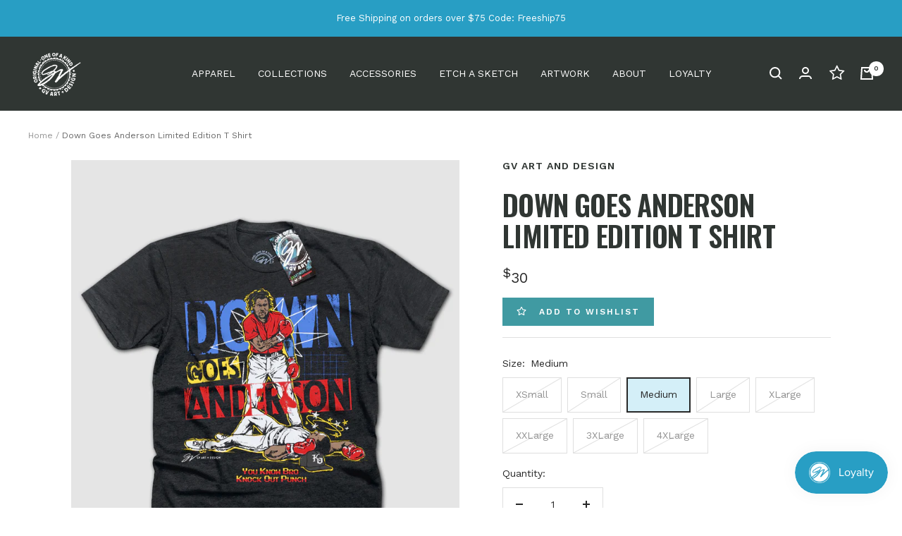

--- FILE ---
content_type: text/html; charset=utf-8
request_url: https://gvartwork.com/products/down-goes-anderson-tee
body_size: 41037
content:
<!doctype html><html class="no-js" lang="en" dir="ltr">
  <head>


    <meta charset="utf-8">
    <meta name="viewport" content="width=device-width, initial-scale=1.0, height=device-height, minimum-scale=1.0, maximum-scale=1.0">
    <meta name="theme-color" content="#303633">

    <title>Down Goes Anderson Limited Edition T Shirt</title><meta name="description" content="The punch heard round the world. One thing we know is that Jose and Cleveland will never back down. We thought we would have some fun with one of the best radio calls of all time with this limited edition tee. Grab it now because it will only be available for a short time and show Jose that Cleveland always has his bac"><link rel="canonical" href="https://gvartwork.com/products/down-goes-anderson-tee"><link rel="shortcut icon" href="//gvartwork.com/cdn/shop/files/favicon_273fc6dd-8f4a-4069-baeb-a0b5958e6134_96x96.png?v=1634132344" type="image/png"><link rel="preconnect" href="https://cdn.shopify.com">
    <link rel="dns-prefetch" href="https://productreviews.shopifycdn.com">
    <link rel="dns-prefetch" href="https://www.google-analytics.com"><link rel="preconnect" href="https://fonts.shopifycdn.com" crossorigin><link rel="preload" as="style" href="//gvartwork.com/cdn/shop/t/24/assets/theme.css?v=6437371561032313521667986833">
    <link rel="preload" as="script" href="//gvartwork.com/cdn/shop/t/24/assets/vendor.js?v=22537653015059156621667986833">
    <link rel="preload" as="script" href="//gvartwork.com/cdn/shop/t/24/assets/theme.js?v=179184779304511945021667986833"><link rel="preload" as="fetch" href="/products/down-goes-anderson-tee.js" crossorigin>
      <link rel="preload" as="image" imagesizes="(max-width: 999px) calc(100vw - 48px), 640px" imagesrcset="//gvartwork.com/cdn/shop/files/JoseDownGoesAndersonTshirt_400x.jpg?v=1691356925 400w, //gvartwork.com/cdn/shop/files/JoseDownGoesAndersonTshirt_500x.jpg?v=1691356925 500w, //gvartwork.com/cdn/shop/files/JoseDownGoesAndersonTshirt_600x.jpg?v=1691356925 600w, //gvartwork.com/cdn/shop/files/JoseDownGoesAndersonTshirt_700x.jpg?v=1691356925 700w, //gvartwork.com/cdn/shop/files/JoseDownGoesAndersonTshirt_800x.jpg?v=1691356925 800w, //gvartwork.com/cdn/shop/files/JoseDownGoesAndersonTshirt_900x.jpg?v=1691356925 900w, //gvartwork.com/cdn/shop/files/JoseDownGoesAndersonTshirt_1000x.jpg?v=1691356925 1000w, //gvartwork.com/cdn/shop/files/JoseDownGoesAndersonTshirt_1096x.jpg?v=1691356925 1096w
"><meta property="og:type" content="product">
  <meta property="og:title" content="Down Goes Anderson Limited Edition T Shirt">
  <meta property="product:price:amount" content="30">
  <meta property="product:price:currency" content="USD"><meta property="og:image" content="http://gvartwork.com/cdn/shop/files/JoseDownGoesAndersonTshirt.jpg?v=1691356925">
  <meta property="og:image:secure_url" content="https://gvartwork.com/cdn/shop/files/JoseDownGoesAndersonTshirt.jpg?v=1691356925">
  <meta property="og:image:width" content="1096">
  <meta property="og:image:height" content="1200"><meta property="og:description" content="The punch heard round the world. One thing we know is that Jose and Cleveland will never back down. We thought we would have some fun with one of the best radio calls of all time with this limited edition tee. Grab it now because it will only be available for a short time and show Jose that Cleveland always has his bac"><meta property="og:url" content="https://gvartwork.com/products/down-goes-anderson-tee">
<meta property="og:site_name" content="GV Art and Design "><meta name="twitter:card" content="summary"><meta name="twitter:title" content="Down Goes Anderson Limited Edition T Shirt">
  <meta name="twitter:description" content="The punch heard round the world. One thing we know is that Jose and Cleveland will never back down. We thought we would have some fun with one of the best radio calls of all time with this limited edition tee. Grab it now because it will only be available for a short time and show Jose that Cleveland always has his back. 
This shirt is printed on a Unisex style t shirt available in XS to 3XL. 
"><meta name="twitter:image" content="https://gvartwork.com/cdn/shop/files/JoseDownGoesAndersonTshirt_1200x1200_crop_center.jpg?v=1691356925">
  <meta name="twitter:image:alt" content="">
    
  <script type="application/ld+json">
  {
    "@context": "https://schema.org",
    "@type": "Product",
    "offers": [{
          "@type": "Offer",
          "name": "XSmall",
          "availability":"https://schema.org/OutOfStock",
          "price": 30.0,
          "priceCurrency": "USD",
          "priceValidUntil": "2026-01-27","sku": "Down Goes Anderson Tee XS","url": "/products/down-goes-anderson-tee?variant=40662208675925"
        },
{
          "@type": "Offer",
          "name": "Small",
          "availability":"https://schema.org/OutOfStock",
          "price": 30.0,
          "priceCurrency": "USD",
          "priceValidUntil": "2026-01-27","sku": "Down Goes Anderson Tee S","url": "/products/down-goes-anderson-tee?variant=40662095691861"
        },
{
          "@type": "Offer",
          "name": "Medium",
          "availability":"https://schema.org/InStock",
          "price": 30.0,
          "priceCurrency": "USD",
          "priceValidUntil": "2026-01-27","sku": "Down Goes Anderson Tee M","url": "/products/down-goes-anderson-tee?variant=40662095724629"
        },
{
          "@type": "Offer",
          "name": "Large",
          "availability":"https://schema.org/OutOfStock",
          "price": 30.0,
          "priceCurrency": "USD",
          "priceValidUntil": "2026-01-27","sku": "Down Goes Anderson Tee L","url": "/products/down-goes-anderson-tee?variant=40662095757397"
        },
{
          "@type": "Offer",
          "name": "XLarge",
          "availability":"https://schema.org/OutOfStock",
          "price": 30.0,
          "priceCurrency": "USD",
          "priceValidUntil": "2026-01-27","sku": "Down Goes Anderson Tee XL","url": "/products/down-goes-anderson-tee?variant=40662095790165"
        },
{
          "@type": "Offer",
          "name": "XXLarge",
          "availability":"https://schema.org/OutOfStock",
          "price": 30.0,
          "priceCurrency": "USD",
          "priceValidUntil": "2026-01-27","sku": "Down Goes Anderson Tee XXL","url": "/products/down-goes-anderson-tee?variant=40662095822933"
        },
{
          "@type": "Offer",
          "name": "3XLarge",
          "availability":"https://schema.org/OutOfStock",
          "price": 32.0,
          "priceCurrency": "USD",
          "priceValidUntil": "2026-01-27","sku": "Down Goes Anderson Tee 3XL","url": "/products/down-goes-anderson-tee?variant=40662095855701"
        },
{
          "@type": "Offer",
          "name": "4XLarge",
          "availability":"https://schema.org/OutOfStock",
          "price": 34.0,
          "priceCurrency": "USD",
          "priceValidUntil": "2026-01-27","sku": "Down Goes Anderson Tee 4X","url": "/products/down-goes-anderson-tee?variant=40662095659093"
        }
],
    "brand": {
      "@type": "Brand",
      "name": "GV Art and Design"
    },
    "name": "Down Goes Anderson Limited Edition T Shirt",
    "description": "The punch heard round the world. One thing we know is that Jose and Cleveland will never back down. We thought we would have some fun with one of the best radio calls of all time with this limited edition tee. Grab it now because it will only be available for a short time and show Jose that Cleveland always has his back. \nThis shirt is printed on a Unisex style t shirt available in XS to 3XL. \n",
    "category": "T-shirts",
    "url": "/products/down-goes-anderson-tee",
    "sku": "Down Goes Anderson Tee M",
    "image": {
      "@type": "ImageObject",
      "url": "https://gvartwork.com/cdn/shop/files/JoseDownGoesAndersonTshirt_1024x.jpg?v=1691356925",
      "image": "https://gvartwork.com/cdn/shop/files/JoseDownGoesAndersonTshirt_1024x.jpg?v=1691356925",
      "name": "",
      "width": "1024",
      "height": "1024"
    }
  }
  </script>



  <script type="application/ld+json">
  {
    "@context": "https://schema.org",
    "@type": "BreadcrumbList",
  "itemListElement": [{
      "@type": "ListItem",
      "position": 1,
      "name": "Home",
      "item": "https://gvartwork.com"
    },{
          "@type": "ListItem",
          "position": 2,
          "name": "Down Goes Anderson Limited Edition T Shirt",
          "item": "https://gvartwork.com/products/down-goes-anderson-tee"
        }]
  }
  </script>

    <link rel="preload" href="//gvartwork.com/cdn/fonts/oswald/oswald_n6.26b6bffb711f770c328e7af9685d4798dcb4f0b3.woff2" as="font" type="font/woff2" crossorigin><link rel="preload" href="//gvartwork.com/cdn/fonts/work_sans/worksans_n4.b7973b3d07d0ace13de1b1bea9c45759cdbe12cf.woff2" as="font" type="font/woff2" crossorigin><style>
  /* Typography (heading) */
  @font-face {
  font-family: Oswald;
  font-weight: 600;
  font-style: normal;
  font-display: swap;
  src: url("//gvartwork.com/cdn/fonts/oswald/oswald_n6.26b6bffb711f770c328e7af9685d4798dcb4f0b3.woff2") format("woff2"),
       url("//gvartwork.com/cdn/fonts/oswald/oswald_n6.2feb7f52d7eb157822c86dfd93893da013b08d5d.woff") format("woff");
}

/* Typography (body) */
  @font-face {
  font-family: "Work Sans";
  font-weight: 400;
  font-style: normal;
  font-display: swap;
  src: url("//gvartwork.com/cdn/fonts/work_sans/worksans_n4.b7973b3d07d0ace13de1b1bea9c45759cdbe12cf.woff2") format("woff2"),
       url("//gvartwork.com/cdn/fonts/work_sans/worksans_n4.cf5ceb1e6d373a9505e637c1aff0a71d0959556d.woff") format("woff");
}

@font-face {
  font-family: "Work Sans";
  font-weight: 400;
  font-style: italic;
  font-display: swap;
  src: url("//gvartwork.com/cdn/fonts/work_sans/worksans_i4.16ff51e3e71fc1d09ff97b9ff9ccacbeeb384ec4.woff2") format("woff2"),
       url("//gvartwork.com/cdn/fonts/work_sans/worksans_i4.ed4a1418cba5b7f04f79e4d5c8a5f1a6bd34f23b.woff") format("woff");
}

@font-face {
  font-family: "Work Sans";
  font-weight: 600;
  font-style: normal;
  font-display: swap;
  src: url("//gvartwork.com/cdn/fonts/work_sans/worksans_n6.75811c3bd5161ea6e3ceb2d48ca889388f9bd5fe.woff2") format("woff2"),
       url("//gvartwork.com/cdn/fonts/work_sans/worksans_n6.defcf26f28f3fa3df4555714d3f2e0f1217d7772.woff") format("woff");
}

@font-face {
  font-family: "Work Sans";
  font-weight: 600;
  font-style: italic;
  font-display: swap;
  src: url("//gvartwork.com/cdn/fonts/work_sans/worksans_i6.78fba5461dc3c46449871ad9378fc3fd89177502.woff2") format("woff2"),
       url("//gvartwork.com/cdn/fonts/work_sans/worksans_i6.e96d1853127697ea13d53cd7adc74309426a22a9.woff") format("woff");
}

:root {--heading-color: 48, 54, 51;
    --text-color: 40, 40, 40;
    --background: 255, 255, 255;
    --secondary-background: 212, 239, 248;
    --border-color: 223, 223, 223;
    --border-color-darker: 169, 169, 169;
    --success-color: 133, 204, 89;
    --success-background: 231, 245, 222;
    --error-color: 222, 76, 56;
    --error-background: 253, 242, 241;
    --primary-button-background: 40, 158, 196;
    --primary-button-text-color: 255, 255, 255;
    --secondary-button-background: 40, 158, 196;
    --secondary-button-text-color: 255, 255, 255;
    --product-star-rating: 40, 158, 196;
    --product-on-sale-accent: 214, 100, 190;
    --product-sold-out-accent: 252, 129, 74;
    --product-custom-label-background: 212, 205, 244;
    --product-custom-label-text-color: 0, 0, 0;
    --product-custom-label-2-background: 163, 145, 113;
    --product-custom-label-2-text-color: 255, 255, 255;
    --product-low-stock-text-color: 252, 129, 74;
    --product-in-stock-text-color: 27, 82, 153;
    --loading-bar-background: 40, 40, 40;

    /* We duplicate some "base" colors as root colors, which is useful to use on drawer elements or popover without. Those should not be overridden to avoid issues */
    --root-heading-color: 48, 54, 51;
    --root-text-color: 40, 40, 40;
    --root-background: 255, 255, 255;
    --root-border-color: 223, 223, 223;
    --root-primary-button-background: 40, 158, 196;
    --root-primary-button-text-color: 255, 255, 255;

    --base-font-size: 14px;
    --heading-font-family: Oswald, sans-serif;
    --heading-font-weight: 600;
    --heading-font-style: normal;
    --heading-text-transform: uppercase;
    --text-font-family: "Work Sans", sans-serif;
    --text-font-weight: 400;
    --text-font-style: normal;
    --text-font-bold-weight: 600;

    /* Typography (font size) */
    --heading-xxsmall-font-size: 11px;
    --heading-xsmall-font-size: 11px;
    --heading-small-font-size: 13px;
    --heading-large-font-size: 40px;
    --heading-h1-font-size: 40px;
    --heading-h2-font-size: 32px;
    --heading-h3-font-size: 28px;
    --heading-h4-font-size: 26px;
    --heading-h5-font-size: 22px;
    --heading-h6-font-size: 18px;

    /* Control the look and feel of the theme by changing radius of various elements */
    --button-border-radius: 0px;
    --block-border-radius: 0px;
    --block-border-radius-reduced: 0px;
    --color-swatch-border-radius: 0px;

    /* Button size */
    --button-height: 48px;
    --button-small-height: 40px;

    /* Form related */
    --form-input-field-height: 48px;
    --form-input-gap: 16px;
    --form-submit-margin: 24px;

    /* Product listing related variables */
    --product-list-block-spacing: 32px;

    /* Video related */
    --play-button-background: 255, 255, 255;
    --play-button-arrow: 40, 40, 40;

    /* RTL support */
    --transform-logical-flip: 1;
    --transform-origin-start: left;
    --transform-origin-end: right;

    /* Other */
    --zoom-cursor-svg-url: url(//gvartwork.com/cdn/shop/t/24/assets/zoom-cursor.svg?v=39908859784506347231763664651);
    --arrow-right-svg-url: url(//gvartwork.com/cdn/shop/t/24/assets/arrow-right.svg?v=40046868119262634591763664651);
    --arrow-left-svg-url: url(//gvartwork.com/cdn/shop/t/24/assets/arrow-left.svg?v=158856395986752206651763664651);

    /* Some useful variables that we can reuse in our CSS. Some explanation are needed for some of them:
       - container-max-width-minus-gutters: represents the container max width without the edge gutters
       - container-outer-width: considering the screen width, represent all the space outside the container
       - container-outer-margin: same as container-outer-width but get set to 0 inside a container
       - container-inner-width: the effective space inside the container (minus gutters)
       - grid-column-width: represents the width of a single column of the grid
       - vertical-breather: this is a variable that defines the global "spacing" between sections, and inside the section
                            to create some "breath" and minimum spacing
     */
    --container-max-width: 1600px;
    --container-gutter: 24px;
    --container-max-width-minus-gutters: calc(var(--container-max-width) - (var(--container-gutter)) * 2);
    --container-outer-width: max(calc((100vw - var(--container-max-width-minus-gutters)) / 2), var(--container-gutter));
    --container-outer-margin: var(--container-outer-width);
    --container-inner-width: calc(100vw - var(--container-outer-width) * 2);

    --grid-column-count: 10;
    --grid-gap: 24px;
    --grid-column-width: calc((100vw - var(--container-outer-width) * 2 - var(--grid-gap) * (var(--grid-column-count) - 1)) / var(--grid-column-count));

    --vertical-breather: 48px;
    --vertical-breather-tight: 48px;

    /* Shopify related variables */
    --payment-terms-background-color: #ffffff;
  }

  @media screen and (min-width: 741px) {
    :root {
      --container-gutter: 40px;
      --grid-column-count: 20;
      --vertical-breather: 64px;
      --vertical-breather-tight: 64px;

      /* Typography (font size) */
      --heading-xsmall-font-size: 13px;
      --heading-small-font-size: 14px;
      --heading-large-font-size: 58px;
      --heading-h1-font-size: 58px;
      --heading-h2-font-size: 44px;
      --heading-h3-font-size: 36px;
      --heading-h4-font-size: 28px;
      --heading-h5-font-size: 22px;
      --heading-h6-font-size: 20px;

      /* Form related */
      --form-input-field-height: 52px;
      --form-submit-margin: 32px;

      /* Button size */
      --button-height: 52px;
      --button-small-height: 44px;
    }
  }

  @media screen and (min-width: 1200px) {
    :root {
      --vertical-breather: 80px;
      --vertical-breather-tight: 64px;
      --product-list-block-spacing: 48px;

      /* Typography */
      --heading-large-font-size: 72px;
      --heading-h1-font-size: 62px;
      --heading-h2-font-size: 54px;
      --heading-h3-font-size: 40px;
      --heading-h4-font-size: 34px;
      --heading-h5-font-size: 26px;
      --heading-h6-font-size: 18px;
    }
  }

  @media screen and (min-width: 1600px) {
    :root {
      --vertical-breather: 90px;
      --vertical-breather-tight: 64px;
    }
  }
</style>
    <script>
  // This allows to expose several variables to the global scope, to be used in scripts
  window.themeVariables = {
    settings: {
      direction: "ltr",
      pageType: "product",
      cartCount: 0,
      moneyFormat: "\u003csup\u003e$\u003c\/sup\u003e{{amount_no_decimals}}",
      moneyWithCurrencyFormat: "${{amount}} USD",
      showVendor: false,
      discountMode: "percentage",
      currencyCodeEnabled: false,
      searchMode: "product,article,collection",
      searchUnavailableProducts: "last",
      cartType: "message",
      cartCurrency: "USD",
      mobileZoomFactor: 2.5
    },

    routes: {
      host: "gvartwork.com",
      rootUrl: "\/",
      rootUrlWithoutSlash: '',
      cartUrl: "\/cart",
      cartAddUrl: "\/cart\/add",
      cartChangeUrl: "\/cart\/change",
      searchUrl: "\/search",
      predictiveSearchUrl: "\/search\/suggest",
      productRecommendationsUrl: "\/recommendations\/products"
    },

    strings: {
      accessibilityDelete: "Delete",
      accessibilityClose: "Close",
      collectionSoldOut: "Sold out",
      collectionDiscount: "Save @savings@",
      productSalePrice: "Sale price",
      productRegularPrice: "Regular price",
      productFormUnavailable: "Unavailable",
      productFormSoldOut: "Sold out",
      productFormPreOrder: "Pre-order",
      productFormAddToCart: "Add to cart",
      searchNoResults: "No results could be found.",
      searchNewSearch: "New search",
      searchProducts: "Products",
      searchArticles: "Journal",
      searchPages: "Pages",
      searchCollections: "Collections",
      cartViewCart: "View cart",
      cartItemAdded: "Item added to your cart!",
      cartItemAddedShort: "Added to your cart!",
      cartAddOrderNote: "Add order note",
      cartEditOrderNote: "Edit order note",
      shippingEstimatorNoResults: "Sorry, we do not ship to your address.",
      shippingEstimatorOneResult: "There is one shipping rate for your address:",
      shippingEstimatorMultipleResults: "There are several shipping rates for your address:",
      shippingEstimatorError: "One or more error occurred while retrieving shipping rates:"
    },

    libs: {
      flickity: "\/\/gvartwork.com\/cdn\/shop\/t\/24\/assets\/flickity.js?v=7371222024733052561667986833",
      photoswipe: "\/\/gvartwork.com\/cdn\/shop\/t\/24\/assets\/photoswipe.js?v=132268647426145925301667986833",
      qrCode: "\/\/gvartwork.com\/cdn\/shopifycloud\/storefront\/assets\/themes_support\/vendor\/qrcode-3f2b403b.js"
    },

    breakpoints: {
      phone: 'screen and (max-width: 740px)',
      tablet: 'screen and (min-width: 741px) and (max-width: 999px)',
      tabletAndUp: 'screen and (min-width: 741px)',
      pocket: 'screen and (max-width: 999px)',
      lap: 'screen and (min-width: 1000px) and (max-width: 1199px)',
      lapAndUp: 'screen and (min-width: 1000px)',
      desktop: 'screen and (min-width: 1200px)',
      wide: 'screen and (min-width: 1400px)'
    },

    info: {
      name: 'Focal',
      version: '8.0.0'
    }
  };

  if ('noModule' in HTMLScriptElement.prototype) {
    // Old browsers (like IE) that does not support module will be considered as if not executing JS at all
    document.documentElement.className = document.documentElement.className.replace('no-js', 'js');

    requestAnimationFrame(() => {
      const viewportHeight = (window.visualViewport ? window.visualViewport.height : document.documentElement.clientHeight);
      document.documentElement.style.setProperty('--window-height',viewportHeight + 'px');
    });
  }// We save the product ID in local storage to be eventually used for recently viewed section
    try {
      const items = JSON.parse(localStorage.getItem('theme:recently-viewed-products') || '[]');

      // We check if the current product already exists, and if it does not, we add it at the start
      if (!items.includes(6951235780693)) {
        items.unshift(6951235780693);
      }

      localStorage.setItem('theme:recently-viewed-products', JSON.stringify(items.slice(0, 20)));
    } catch (e) {
      // Safari in private mode does not allow setting item, we silently fail
    }</script>

    <link rel="stylesheet" href="//gvartwork.com/cdn/shop/t/24/assets/theme.css?v=6437371561032313521667986833">

    <script src="//gvartwork.com/cdn/shop/t/24/assets/vendor.js?v=22537653015059156621667986833" defer></script>
    <script src="//gvartwork.com/cdn/shop/t/24/assets/theme.js?v=179184779304511945021667986833" defer></script>
    <script src="//gvartwork.com/cdn/shop/t/24/assets/custom.js?v=167639537848865775061667986833" defer></script>

    <script>window.performance && window.performance.mark && window.performance.mark('shopify.content_for_header.start');</script><meta name="google-site-verification" content="TUNQt9jGOgSTcsP9p39FGVskw10fkYXQWgaLNbubBt0">
<meta id="shopify-digital-wallet" name="shopify-digital-wallet" content="/150002/digital_wallets/dialog">
<meta name="shopify-checkout-api-token" content="c123b870b71a1351bddb16d52fb57607">
<meta id="in-context-paypal-metadata" data-shop-id="150002" data-venmo-supported="false" data-environment="production" data-locale="en_US" data-paypal-v4="true" data-currency="USD">
<link rel="alternate" type="application/json+oembed" href="https://gvartwork.com/products/down-goes-anderson-tee.oembed">
<script async="async" src="/checkouts/internal/preloads.js?locale=en-US"></script>
<link rel="preconnect" href="https://shop.app" crossorigin="anonymous">
<script async="async" src="https://shop.app/checkouts/internal/preloads.js?locale=en-US&shop_id=150002" crossorigin="anonymous"></script>
<script id="apple-pay-shop-capabilities" type="application/json">{"shopId":150002,"countryCode":"US","currencyCode":"USD","merchantCapabilities":["supports3DS"],"merchantId":"gid:\/\/shopify\/Shop\/150002","merchantName":"GV Art and Design ","requiredBillingContactFields":["postalAddress","email","phone"],"requiredShippingContactFields":["postalAddress","email","phone"],"shippingType":"shipping","supportedNetworks":["visa","masterCard","amex","discover","elo","jcb"],"total":{"type":"pending","label":"GV Art and Design ","amount":"1.00"},"shopifyPaymentsEnabled":true,"supportsSubscriptions":true}</script>
<script id="shopify-features" type="application/json">{"accessToken":"c123b870b71a1351bddb16d52fb57607","betas":["rich-media-storefront-analytics"],"domain":"gvartwork.com","predictiveSearch":true,"shopId":150002,"locale":"en"}</script>
<script>var Shopify = Shopify || {};
Shopify.shop = "gvartwork.myshopify.com";
Shopify.locale = "en";
Shopify.currency = {"active":"USD","rate":"1.0"};
Shopify.country = "US";
Shopify.theme = {"name":"[HOTFIX] 5473ec6e + wishlist hero","id":123551023189,"schema_name":"Focal","schema_version":"8.2.5","theme_store_id":714,"role":"main"};
Shopify.theme.handle = "null";
Shopify.theme.style = {"id":null,"handle":null};
Shopify.cdnHost = "gvartwork.com/cdn";
Shopify.routes = Shopify.routes || {};
Shopify.routes.root = "/";</script>
<script type="module">!function(o){(o.Shopify=o.Shopify||{}).modules=!0}(window);</script>
<script>!function(o){function n(){var o=[];function n(){o.push(Array.prototype.slice.apply(arguments))}return n.q=o,n}var t=o.Shopify=o.Shopify||{};t.loadFeatures=n(),t.autoloadFeatures=n()}(window);</script>
<script>
  window.ShopifyPay = window.ShopifyPay || {};
  window.ShopifyPay.apiHost = "shop.app\/pay";
  window.ShopifyPay.redirectState = null;
</script>
<script id="shop-js-analytics" type="application/json">{"pageType":"product"}</script>
<script defer="defer" async type="module" src="//gvartwork.com/cdn/shopifycloud/shop-js/modules/v2/client.init-shop-cart-sync_C5BV16lS.en.esm.js"></script>
<script defer="defer" async type="module" src="//gvartwork.com/cdn/shopifycloud/shop-js/modules/v2/chunk.common_CygWptCX.esm.js"></script>
<script type="module">
  await import("//gvartwork.com/cdn/shopifycloud/shop-js/modules/v2/client.init-shop-cart-sync_C5BV16lS.en.esm.js");
await import("//gvartwork.com/cdn/shopifycloud/shop-js/modules/v2/chunk.common_CygWptCX.esm.js");

  window.Shopify.SignInWithShop?.initShopCartSync?.({"fedCMEnabled":true,"windoidEnabled":true});

</script>
<script>
  window.Shopify = window.Shopify || {};
  if (!window.Shopify.featureAssets) window.Shopify.featureAssets = {};
  window.Shopify.featureAssets['shop-js'] = {"shop-cart-sync":["modules/v2/client.shop-cart-sync_ZFArdW7E.en.esm.js","modules/v2/chunk.common_CygWptCX.esm.js"],"init-fed-cm":["modules/v2/client.init-fed-cm_CmiC4vf6.en.esm.js","modules/v2/chunk.common_CygWptCX.esm.js"],"shop-button":["modules/v2/client.shop-button_tlx5R9nI.en.esm.js","modules/v2/chunk.common_CygWptCX.esm.js"],"shop-cash-offers":["modules/v2/client.shop-cash-offers_DOA2yAJr.en.esm.js","modules/v2/chunk.common_CygWptCX.esm.js","modules/v2/chunk.modal_D71HUcav.esm.js"],"init-windoid":["modules/v2/client.init-windoid_sURxWdc1.en.esm.js","modules/v2/chunk.common_CygWptCX.esm.js"],"shop-toast-manager":["modules/v2/client.shop-toast-manager_ClPi3nE9.en.esm.js","modules/v2/chunk.common_CygWptCX.esm.js"],"init-shop-email-lookup-coordinator":["modules/v2/client.init-shop-email-lookup-coordinator_B8hsDcYM.en.esm.js","modules/v2/chunk.common_CygWptCX.esm.js"],"init-shop-cart-sync":["modules/v2/client.init-shop-cart-sync_C5BV16lS.en.esm.js","modules/v2/chunk.common_CygWptCX.esm.js"],"avatar":["modules/v2/client.avatar_BTnouDA3.en.esm.js"],"pay-button":["modules/v2/client.pay-button_FdsNuTd3.en.esm.js","modules/v2/chunk.common_CygWptCX.esm.js"],"init-customer-accounts":["modules/v2/client.init-customer-accounts_DxDtT_ad.en.esm.js","modules/v2/client.shop-login-button_C5VAVYt1.en.esm.js","modules/v2/chunk.common_CygWptCX.esm.js","modules/v2/chunk.modal_D71HUcav.esm.js"],"init-shop-for-new-customer-accounts":["modules/v2/client.init-shop-for-new-customer-accounts_ChsxoAhi.en.esm.js","modules/v2/client.shop-login-button_C5VAVYt1.en.esm.js","modules/v2/chunk.common_CygWptCX.esm.js","modules/v2/chunk.modal_D71HUcav.esm.js"],"shop-login-button":["modules/v2/client.shop-login-button_C5VAVYt1.en.esm.js","modules/v2/chunk.common_CygWptCX.esm.js","modules/v2/chunk.modal_D71HUcav.esm.js"],"init-customer-accounts-sign-up":["modules/v2/client.init-customer-accounts-sign-up_CPSyQ0Tj.en.esm.js","modules/v2/client.shop-login-button_C5VAVYt1.en.esm.js","modules/v2/chunk.common_CygWptCX.esm.js","modules/v2/chunk.modal_D71HUcav.esm.js"],"shop-follow-button":["modules/v2/client.shop-follow-button_Cva4Ekp9.en.esm.js","modules/v2/chunk.common_CygWptCX.esm.js","modules/v2/chunk.modal_D71HUcav.esm.js"],"checkout-modal":["modules/v2/client.checkout-modal_BPM8l0SH.en.esm.js","modules/v2/chunk.common_CygWptCX.esm.js","modules/v2/chunk.modal_D71HUcav.esm.js"],"lead-capture":["modules/v2/client.lead-capture_Bi8yE_yS.en.esm.js","modules/v2/chunk.common_CygWptCX.esm.js","modules/v2/chunk.modal_D71HUcav.esm.js"],"shop-login":["modules/v2/client.shop-login_D6lNrXab.en.esm.js","modules/v2/chunk.common_CygWptCX.esm.js","modules/v2/chunk.modal_D71HUcav.esm.js"],"payment-terms":["modules/v2/client.payment-terms_CZxnsJam.en.esm.js","modules/v2/chunk.common_CygWptCX.esm.js","modules/v2/chunk.modal_D71HUcav.esm.js"]};
</script>
<script>(function() {
  var isLoaded = false;
  function asyncLoad() {
    if (isLoaded) return;
    isLoaded = true;
    var urls = ["https:\/\/s3-us-west-2.amazonaws.com\/da-restock\/da-restock.js?shop=gvartwork.myshopify.com","https:\/\/wishlisthero-assets.revampco.com\/store-front\/bundle2.js?shop=gvartwork.myshopify.com","\/\/cdn.shopify.com\/proxy\/ef7f7c2a9474076ffc04b86c0ec88bfeecce20486936208db4ce4f44cc3b26da\/static.cdn.printful.com\/static\/js\/external\/shopify-product-customizer.js?v=0.28\u0026shop=gvartwork.myshopify.com\u0026sp-cache-control=cHVibGljLCBtYXgtYWdlPTkwMA","https:\/\/d1639lhkj5l89m.cloudfront.net\/js\/storefront\/uppromote.js?shop=gvartwork.myshopify.com","https:\/\/script.pop-convert.com\/new-micro\/production.pc.min.js?unique_id=gvartwork.myshopify.com\u0026shop=gvartwork.myshopify.com","https:\/\/cdn.s3.pop-convert.com\/pcjs.production.min.js?unique_id=gvartwork.myshopify.com\u0026shop=gvartwork.myshopify.com","https:\/\/wishlisthero-assets.revampco.com\/store-front\/bundle2.js?shop=gvartwork.myshopify.com","https:\/\/wishlisthero-assets.revampco.com\/store-front\/bundle2.js?shop=gvartwork.myshopify.com"];
    for (var i = 0; i < urls.length; i++) {
      var s = document.createElement('script');
      s.type = 'text/javascript';
      s.async = true;
      s.src = urls[i];
      var x = document.getElementsByTagName('script')[0];
      x.parentNode.insertBefore(s, x);
    }
  };
  if(window.attachEvent) {
    window.attachEvent('onload', asyncLoad);
  } else {
    window.addEventListener('load', asyncLoad, false);
  }
})();</script>
<script id="__st">var __st={"a":150002,"offset":-18000,"reqid":"a3aa428c-6e00-4fb9-815e-f48b0ec7b069-1768633210","pageurl":"gvartwork.com\/products\/down-goes-anderson-tee","u":"65883736d7f5","p":"product","rtyp":"product","rid":6951235780693};</script>
<script>window.ShopifyPaypalV4VisibilityTracking = true;</script>
<script id="captcha-bootstrap">!function(){'use strict';const t='contact',e='account',n='new_comment',o=[[t,t],['blogs',n],['comments',n],[t,'customer']],c=[[e,'customer_login'],[e,'guest_login'],[e,'recover_customer_password'],[e,'create_customer']],r=t=>t.map((([t,e])=>`form[action*='/${t}']:not([data-nocaptcha='true']) input[name='form_type'][value='${e}']`)).join(','),a=t=>()=>t?[...document.querySelectorAll(t)].map((t=>t.form)):[];function s(){const t=[...o],e=r(t);return a(e)}const i='password',u='form_key',d=['recaptcha-v3-token','g-recaptcha-response','h-captcha-response',i],f=()=>{try{return window.sessionStorage}catch{return}},m='__shopify_v',_=t=>t.elements[u];function p(t,e,n=!1){try{const o=window.sessionStorage,c=JSON.parse(o.getItem(e)),{data:r}=function(t){const{data:e,action:n}=t;return t[m]||n?{data:e,action:n}:{data:t,action:n}}(c);for(const[e,n]of Object.entries(r))t.elements[e]&&(t.elements[e].value=n);n&&o.removeItem(e)}catch(o){console.error('form repopulation failed',{error:o})}}const l='form_type',E='cptcha';function T(t){t.dataset[E]=!0}const w=window,h=w.document,L='Shopify',v='ce_forms',y='captcha';let A=!1;((t,e)=>{const n=(g='f06e6c50-85a8-45c8-87d0-21a2b65856fe',I='https://cdn.shopify.com/shopifycloud/storefront-forms-hcaptcha/ce_storefront_forms_captcha_hcaptcha.v1.5.2.iife.js',D={infoText:'Protected by hCaptcha',privacyText:'Privacy',termsText:'Terms'},(t,e,n)=>{const o=w[L][v],c=o.bindForm;if(c)return c(t,g,e,D).then(n);var r;o.q.push([[t,g,e,D],n]),r=I,A||(h.body.append(Object.assign(h.createElement('script'),{id:'captcha-provider',async:!0,src:r})),A=!0)});var g,I,D;w[L]=w[L]||{},w[L][v]=w[L][v]||{},w[L][v].q=[],w[L][y]=w[L][y]||{},w[L][y].protect=function(t,e){n(t,void 0,e),T(t)},Object.freeze(w[L][y]),function(t,e,n,w,h,L){const[v,y,A,g]=function(t,e,n){const i=e?o:[],u=t?c:[],d=[...i,...u],f=r(d),m=r(i),_=r(d.filter((([t,e])=>n.includes(e))));return[a(f),a(m),a(_),s()]}(w,h,L),I=t=>{const e=t.target;return e instanceof HTMLFormElement?e:e&&e.form},D=t=>v().includes(t);t.addEventListener('submit',(t=>{const e=I(t);if(!e)return;const n=D(e)&&!e.dataset.hcaptchaBound&&!e.dataset.recaptchaBound,o=_(e),c=g().includes(e)&&(!o||!o.value);(n||c)&&t.preventDefault(),c&&!n&&(function(t){try{if(!f())return;!function(t){const e=f();if(!e)return;const n=_(t);if(!n)return;const o=n.value;o&&e.removeItem(o)}(t);const e=Array.from(Array(32),(()=>Math.random().toString(36)[2])).join('');!function(t,e){_(t)||t.append(Object.assign(document.createElement('input'),{type:'hidden',name:u})),t.elements[u].value=e}(t,e),function(t,e){const n=f();if(!n)return;const o=[...t.querySelectorAll(`input[type='${i}']`)].map((({name:t})=>t)),c=[...d,...o],r={};for(const[a,s]of new FormData(t).entries())c.includes(a)||(r[a]=s);n.setItem(e,JSON.stringify({[m]:1,action:t.action,data:r}))}(t,e)}catch(e){console.error('failed to persist form',e)}}(e),e.submit())}));const S=(t,e)=>{t&&!t.dataset[E]&&(n(t,e.some((e=>e===t))),T(t))};for(const o of['focusin','change'])t.addEventListener(o,(t=>{const e=I(t);D(e)&&S(e,y())}));const B=e.get('form_key'),M=e.get(l),P=B&&M;t.addEventListener('DOMContentLoaded',(()=>{const t=y();if(P)for(const e of t)e.elements[l].value===M&&p(e,B);[...new Set([...A(),...v().filter((t=>'true'===t.dataset.shopifyCaptcha))])].forEach((e=>S(e,t)))}))}(h,new URLSearchParams(w.location.search),n,t,e,['guest_login'])})(!0,!0)}();</script>
<script integrity="sha256-4kQ18oKyAcykRKYeNunJcIwy7WH5gtpwJnB7kiuLZ1E=" data-source-attribution="shopify.loadfeatures" defer="defer" src="//gvartwork.com/cdn/shopifycloud/storefront/assets/storefront/load_feature-a0a9edcb.js" crossorigin="anonymous"></script>
<script crossorigin="anonymous" defer="defer" src="//gvartwork.com/cdn/shopifycloud/storefront/assets/shopify_pay/storefront-65b4c6d7.js?v=20250812"></script>
<script data-source-attribution="shopify.dynamic_checkout.dynamic.init">var Shopify=Shopify||{};Shopify.PaymentButton=Shopify.PaymentButton||{isStorefrontPortableWallets:!0,init:function(){window.Shopify.PaymentButton.init=function(){};var t=document.createElement("script");t.src="https://gvartwork.com/cdn/shopifycloud/portable-wallets/latest/portable-wallets.en.js",t.type="module",document.head.appendChild(t)}};
</script>
<script data-source-attribution="shopify.dynamic_checkout.buyer_consent">
  function portableWalletsHideBuyerConsent(e){var t=document.getElementById("shopify-buyer-consent"),n=document.getElementById("shopify-subscription-policy-button");t&&n&&(t.classList.add("hidden"),t.setAttribute("aria-hidden","true"),n.removeEventListener("click",e))}function portableWalletsShowBuyerConsent(e){var t=document.getElementById("shopify-buyer-consent"),n=document.getElementById("shopify-subscription-policy-button");t&&n&&(t.classList.remove("hidden"),t.removeAttribute("aria-hidden"),n.addEventListener("click",e))}window.Shopify?.PaymentButton&&(window.Shopify.PaymentButton.hideBuyerConsent=portableWalletsHideBuyerConsent,window.Shopify.PaymentButton.showBuyerConsent=portableWalletsShowBuyerConsent);
</script>
<script data-source-attribution="shopify.dynamic_checkout.cart.bootstrap">document.addEventListener("DOMContentLoaded",(function(){function t(){return document.querySelector("shopify-accelerated-checkout-cart, shopify-accelerated-checkout")}if(t())Shopify.PaymentButton.init();else{new MutationObserver((function(e,n){t()&&(Shopify.PaymentButton.init(),n.disconnect())})).observe(document.body,{childList:!0,subtree:!0})}}));
</script>
<link id="shopify-accelerated-checkout-styles" rel="stylesheet" media="screen" href="https://gvartwork.com/cdn/shopifycloud/portable-wallets/latest/accelerated-checkout-backwards-compat.css" crossorigin="anonymous">
<style id="shopify-accelerated-checkout-cart">
        #shopify-buyer-consent {
  margin-top: 1em;
  display: inline-block;
  width: 100%;
}

#shopify-buyer-consent.hidden {
  display: none;
}

#shopify-subscription-policy-button {
  background: none;
  border: none;
  padding: 0;
  text-decoration: underline;
  font-size: inherit;
  cursor: pointer;
}

#shopify-subscription-policy-button::before {
  box-shadow: none;
}

      </style>

<script>window.performance && window.performance.mark && window.performance.mark('shopify.content_for_header.end');</script>
  
<!-- Font icon for header icons -->
<link href="https://wishlisthero-assets.revampco.com/safe-icons/css/wishlisthero-icons.css" rel="stylesheet"/>
<!-- Style for floating buttons and others -->
<style type="text/css">
    .wishlisthero-floating {
        position: absolute;
          right:5px;
        top: 5px;
        z-index: 23;
        border-radius: 100%;
    }

    .wishlisthero-floating:hover {
        background-color: rgba(0, 0, 0, 0.05);
    }

    .wishlisthero-floating button {
        font-size: 20px !important;
        width: 40px !important;
        padding: 0.125em 0 0 !important;
    }

    .wlh-icon-star-empty{
        width: 30px;
        height: 30px;
        position: absolute;
        top: -13px;
        right: -15px;
     }

     .wishlist-hero-header-icon{
        margin: 0 10px;
     }

     span.wishlist-hero-items-count {
        display:none !important;
     }
  
.MuiTypography-body2 ,.MuiTypography-body1 ,.MuiTypography-caption ,.MuiTypography-button ,.MuiTypography-h1 ,.MuiTypography-h2 ,.MuiTypography-h3 ,.MuiTypography-h4 ,.MuiTypography-h5 ,.MuiTypography-h6 ,.MuiTypography-subtitle1 ,.MuiTypography-subtitle2 ,.MuiTypography-overline , MuiButton-root,  .MuiCardHeader-title a{
     font-family: inherit !important; /*Roboto, Helvetica, Arial, sans-serif;*/
}
.MuiTypography-h1 , .MuiTypography-h2 , .MuiTypography-h3 , .MuiTypography-h4 , .MuiTypography-h5 , .MuiTypography-h6 ,  .MuiCardHeader-title a{
     font-family: ,  !important;
     font-family: ,  !important;
     font-family: ,  !important;
     font-family: ,  !important;
}

    /****************************************************************************************/
    /* For some theme shared view need some spacing */
    /*
    #wishlist-hero-shared-list-view {
  margin-top: 15px;
  margin-bottom: 15px;
}
#wishlist-hero-shared-list-view h1 {
  padding-left: 5px;
}

#wishlisthero-product-page-button-container {
  padding-top: 15px;
}
*/
    /****************************************************************************************/
    /* #wishlisthero-product-page-button-container button {
  padding-left: 1px !important;
} */
    /****************************************************************************************/
    /* Customize the indicator when wishlist has items AND the normal indicator not working */
/*     span.wishlist-hero-items-count {

  top: 0px;
  right: -6px;



}

@media screen and (max-width: 749px){
.wishlisthero-product-page-button-container{
width:100%
}
.wishlisthero-product-page-button-container button{
 margin-left:auto !important; margin-right: auto !important;
}
}
@media screen and (max-width: 749px) {
span.wishlist-hero-items-count {
top: 10px;
right: 3px;
}
}*/
</style>
<script>window.wishlisthero_cartDotClasses=['site-header__cart-count', 'is-visible'];</script>
 <script type='text/javascript'>try{
   window.WishListHero_setting = {"ButtonColor":"rgba(43, 143, 152, 1)","IconColor":"rgba(255, 255, 255, 1)","IconType":"Star","ButtonTextBeforeAdding":"ADD TO WISHLIST","ButtonTextAfterAdding":"ADDED TO WISHLIST","AnimationAfterAddition":"Fade in","ButtonTextAddToCart":"ADD TO CART","ButtonTextOutOfStock":"OUT OF STOCK","ButtonTextAddAllToCart":"ADD ALL TO CART","ButtonTextRemoveAllToCart":"REMOVE ALL FROM WISHLIST","AddedProductNotificationText":"Product added to wishlist successfully","AddedProductToCartNotificationText":"Product added to cart successfully","ViewCartLinkText":"View Cart","SharePopup_TitleText":"Share My wishlist","SharePopup_shareBtnText":"Share","SharePopup_shareHederText":"Share on Social Networks","SharePopup_shareCopyText":"Or copy Wishlist link to share","SharePopup_shareCancelBtnText":"cancel","SharePopup_shareCopyBtnText":"copy","SendEMailPopup_BtnText":"send email","SendEMailPopup_FromText":"From Name","SendEMailPopup_ToText":"To email","SendEMailPopup_BodyText":"Body","SendEMailPopup_SendBtnText":"send","SendEMailPopup_TitleText":"Send My Wislist via Email","AddProductMessageText":"Are you sure you want to add all items to cart ?","RemoveProductMessageText":"Are you sure you want to remove this item from your wishlist ?","RemoveAllProductMessageText":"Are you sure you want to remove all items from your wishlist ?","RemovedProductNotificationText":"Product removed from wishlist successfully","AddAllOutOfStockProductNotificationText":"There seems to have been an issue adding items to cart, please try again later","RemovePopupOkText":"ok","RemovePopup_HeaderText":"ARE YOU SURE?","ViewWishlistText":"View wishlist","EmptyWishlistText":"there are no items in this wishlist","BuyNowButtonText":"Buy Now","BuyNowButtonColor":"rgb(144, 86, 162)","BuyNowTextButtonColor":"rgb(255, 255, 255)","Wishlist_Title":"My Wishlist","WishlistHeaderTitleAlignment":"Left","WishlistProductImageSize":"Normal","PriceColor":"rgb(0, 122, 206)","HeaderFontSize":"30","PriceFontSize":"18","ProductNameFontSize":"16","LaunchPointType":"header_menu","DisplayWishlistAs":"popup_window","DisplayButtonAs":"button_with_icon","PopupSize":"md","HideAddToCartButton":false,"NoRedirectAfterAddToCart":false,"DisableGuestCustomer":false,"LoginPopupContent":"Please login to save your wishlist across devices.","LoginPopupLoginBtnText":"Login","LoginPopupContentFontSize":"20","NotificationPopupPosition":"right","WishlistButtonTextColor":"rgba(255, 255, 255, 1)","EnableRemoveFromWishlistAfterAddButtonText":"REMOVE FROM WISHLIST","_id":"63640effd30e873b2583fc25","EnableCollection":false,"EnableShare":true,"RemovePowerBy":false,"EnableFBPixel":false,"DisapleApp":false,"FloatPointPossition":"bottom_right","HeartStateToggle":true,"HeaderMenuItemsIndicator":true,"EnableRemoveFromWishlistAfterAdd":true,"CollectionViewAddedToWishlistIconBackgroundColor":"","CollectionViewAddedToWishlistIconColor":"","CollectionViewIconBackgroundColor":"","CollectionViewIconColor":"rgba(43, 143, 152, 1)","Shop":"gvartwork.myshopify.com","shop":"gvartwork.myshopify.com","Status":"Active","Plan":"GOLD"};  
  }catch(e){ console.error('Error loading config',e); } </script><!-- BEGIN app block: shopify://apps/klaviyo-email-marketing-sms/blocks/klaviyo-onsite-embed/2632fe16-c075-4321-a88b-50b567f42507 -->












  <script async src="https://static.klaviyo.com/onsite/js/Xjghi7/klaviyo.js?company_id=Xjghi7"></script>
  <script>!function(){if(!window.klaviyo){window._klOnsite=window._klOnsite||[];try{window.klaviyo=new Proxy({},{get:function(n,i){return"push"===i?function(){var n;(n=window._klOnsite).push.apply(n,arguments)}:function(){for(var n=arguments.length,o=new Array(n),w=0;w<n;w++)o[w]=arguments[w];var t="function"==typeof o[o.length-1]?o.pop():void 0,e=new Promise((function(n){window._klOnsite.push([i].concat(o,[function(i){t&&t(i),n(i)}]))}));return e}}})}catch(n){window.klaviyo=window.klaviyo||[],window.klaviyo.push=function(){var n;(n=window._klOnsite).push.apply(n,arguments)}}}}();</script>

  
    <script id="viewed_product">
      if (item == null) {
        var _learnq = _learnq || [];

        var MetafieldReviews = null
        var MetafieldYotpoRating = null
        var MetafieldYotpoCount = null
        var MetafieldLooxRating = null
        var MetafieldLooxCount = null
        var okendoProduct = null
        var okendoProductReviewCount = null
        var okendoProductReviewAverageValue = null
        try {
          // The following fields are used for Customer Hub recently viewed in order to add reviews.
          // This information is not part of __kla_viewed. Instead, it is part of __kla_viewed_reviewed_items
          MetafieldReviews = {};
          MetafieldYotpoRating = null
          MetafieldYotpoCount = null
          MetafieldLooxRating = null
          MetafieldLooxCount = null

          okendoProduct = null
          // If the okendo metafield is not legacy, it will error, which then requires the new json formatted data
          if (okendoProduct && 'error' in okendoProduct) {
            okendoProduct = null
          }
          okendoProductReviewCount = okendoProduct ? okendoProduct.reviewCount : null
          okendoProductReviewAverageValue = okendoProduct ? okendoProduct.reviewAverageValue : null
        } catch (error) {
          console.error('Error in Klaviyo onsite reviews tracking:', error);
        }

        var item = {
          Name: "Down Goes Anderson Limited Edition T Shirt",
          ProductID: 6951235780693,
          Categories: ["All Apparel","Cleveland Baseball Collection","GV All Apparel","Men's Apparel"],
          ImageURL: "https://gvartwork.com/cdn/shop/files/JoseDownGoesAndersonTshirt_grande.jpg?v=1691356925",
          URL: "https://gvartwork.com/products/down-goes-anderson-tee",
          Brand: "GV Art and Design",
          Price: "$30",
          Value: "30",
          CompareAtPrice: "$0"
        };
        _learnq.push(['track', 'Viewed Product', item]);
        _learnq.push(['trackViewedItem', {
          Title: item.Name,
          ItemId: item.ProductID,
          Categories: item.Categories,
          ImageUrl: item.ImageURL,
          Url: item.URL,
          Metadata: {
            Brand: item.Brand,
            Price: item.Price,
            Value: item.Value,
            CompareAtPrice: item.CompareAtPrice
          },
          metafields:{
            reviews: MetafieldReviews,
            yotpo:{
              rating: MetafieldYotpoRating,
              count: MetafieldYotpoCount,
            },
            loox:{
              rating: MetafieldLooxRating,
              count: MetafieldLooxCount,
            },
            okendo: {
              rating: okendoProductReviewAverageValue,
              count: okendoProductReviewCount,
            }
          }
        }]);
      }
    </script>
  




  <script>
    window.klaviyoReviewsProductDesignMode = false
  </script>



  <!-- BEGIN app snippet: customer-hub-data --><script>
  if (!window.customerHub) {
    window.customerHub = {};
  }
  window.customerHub.storefrontRoutes = {
    login: "https://gvartwork.com/customer_authentication/redirect?locale=en&region_country=US?return_url=%2F%23k-hub",
    register: "https://shopify.com/150002/account?locale=en?return_url=%2F%23k-hub",
    logout: "/account/logout",
    profile: "/account",
    addresses: "/account/addresses",
  };
  
  window.customerHub.userId = null;
  
  window.customerHub.storeDomain = "gvartwork.myshopify.com";

  
    window.customerHub.activeProduct = {
      name: "Down Goes Anderson Limited Edition T Shirt",
      category: null,
      imageUrl: "https://gvartwork.com/cdn/shop/files/JoseDownGoesAndersonTshirt_grande.jpg?v=1691356925",
      id: "6951235780693",
      link: "https://gvartwork.com/products/down-goes-anderson-tee",
      variants: [
        
          {
            id: "40662208675925",
            
            imageUrl: null,
            
            price: "3000",
            currency: "USD",
            availableForSale: false,
            title: "XSmall",
          },
        
          {
            id: "40662095691861",
            
            imageUrl: null,
            
            price: "3000",
            currency: "USD",
            availableForSale: false,
            title: "Small",
          },
        
          {
            id: "40662095724629",
            
            imageUrl: null,
            
            price: "3000",
            currency: "USD",
            availableForSale: true,
            title: "Medium",
          },
        
          {
            id: "40662095757397",
            
            imageUrl: null,
            
            price: "3000",
            currency: "USD",
            availableForSale: false,
            title: "Large",
          },
        
          {
            id: "40662095790165",
            
            imageUrl: null,
            
            price: "3000",
            currency: "USD",
            availableForSale: false,
            title: "XLarge",
          },
        
          {
            id: "40662095822933",
            
            imageUrl: null,
            
            price: "3000",
            currency: "USD",
            availableForSale: false,
            title: "XXLarge",
          },
        
          {
            id: "40662095855701",
            
            imageUrl: null,
            
            price: "3200",
            currency: "USD",
            availableForSale: false,
            title: "3XLarge",
          },
        
          {
            id: "40662095659093",
            
            imageUrl: null,
            
            price: "3400",
            currency: "USD",
            availableForSale: false,
            title: "4XLarge",
          },
        
      ],
    };
    window.customerHub.activeProduct.variants.forEach((variant) => {
        
        variant.price = `${variant.price.slice(0, -2)}.${variant.price.slice(-2)}`;
    });
  

  
    window.customerHub.storeLocale = {
        currentLanguage: 'en',
        currentCountry: 'US',
        availableLanguages: [
          
            {
              iso_code: 'en',
              endonym_name: 'English'
            }
          
        ],
        availableCountries: [
          
            {
              iso_code: 'AF',
              name: 'Afghanistan',
              currency_code: 'USD'
            },
          
            {
              iso_code: 'AX',
              name: 'Åland Islands',
              currency_code: 'USD'
            },
          
            {
              iso_code: 'AL',
              name: 'Albania',
              currency_code: 'USD'
            },
          
            {
              iso_code: 'DZ',
              name: 'Algeria',
              currency_code: 'USD'
            },
          
            {
              iso_code: 'AD',
              name: 'Andorra',
              currency_code: 'USD'
            },
          
            {
              iso_code: 'AO',
              name: 'Angola',
              currency_code: 'USD'
            },
          
            {
              iso_code: 'AI',
              name: 'Anguilla',
              currency_code: 'USD'
            },
          
            {
              iso_code: 'AG',
              name: 'Antigua &amp; Barbuda',
              currency_code: 'USD'
            },
          
            {
              iso_code: 'AR',
              name: 'Argentina',
              currency_code: 'USD'
            },
          
            {
              iso_code: 'AM',
              name: 'Armenia',
              currency_code: 'USD'
            },
          
            {
              iso_code: 'AW',
              name: 'Aruba',
              currency_code: 'USD'
            },
          
            {
              iso_code: 'AC',
              name: 'Ascension Island',
              currency_code: 'USD'
            },
          
            {
              iso_code: 'AU',
              name: 'Australia',
              currency_code: 'USD'
            },
          
            {
              iso_code: 'AT',
              name: 'Austria',
              currency_code: 'USD'
            },
          
            {
              iso_code: 'AZ',
              name: 'Azerbaijan',
              currency_code: 'USD'
            },
          
            {
              iso_code: 'BS',
              name: 'Bahamas',
              currency_code: 'USD'
            },
          
            {
              iso_code: 'BH',
              name: 'Bahrain',
              currency_code: 'USD'
            },
          
            {
              iso_code: 'BD',
              name: 'Bangladesh',
              currency_code: 'USD'
            },
          
            {
              iso_code: 'BB',
              name: 'Barbados',
              currency_code: 'USD'
            },
          
            {
              iso_code: 'BY',
              name: 'Belarus',
              currency_code: 'USD'
            },
          
            {
              iso_code: 'BE',
              name: 'Belgium',
              currency_code: 'USD'
            },
          
            {
              iso_code: 'BZ',
              name: 'Belize',
              currency_code: 'USD'
            },
          
            {
              iso_code: 'BJ',
              name: 'Benin',
              currency_code: 'USD'
            },
          
            {
              iso_code: 'BM',
              name: 'Bermuda',
              currency_code: 'USD'
            },
          
            {
              iso_code: 'BT',
              name: 'Bhutan',
              currency_code: 'USD'
            },
          
            {
              iso_code: 'BO',
              name: 'Bolivia',
              currency_code: 'USD'
            },
          
            {
              iso_code: 'BA',
              name: 'Bosnia &amp; Herzegovina',
              currency_code: 'USD'
            },
          
            {
              iso_code: 'BW',
              name: 'Botswana',
              currency_code: 'USD'
            },
          
            {
              iso_code: 'BR',
              name: 'Brazil',
              currency_code: 'USD'
            },
          
            {
              iso_code: 'IO',
              name: 'British Indian Ocean Territory',
              currency_code: 'USD'
            },
          
            {
              iso_code: 'VG',
              name: 'British Virgin Islands',
              currency_code: 'USD'
            },
          
            {
              iso_code: 'BN',
              name: 'Brunei',
              currency_code: 'USD'
            },
          
            {
              iso_code: 'BG',
              name: 'Bulgaria',
              currency_code: 'USD'
            },
          
            {
              iso_code: 'BF',
              name: 'Burkina Faso',
              currency_code: 'USD'
            },
          
            {
              iso_code: 'BI',
              name: 'Burundi',
              currency_code: 'USD'
            },
          
            {
              iso_code: 'KH',
              name: 'Cambodia',
              currency_code: 'USD'
            },
          
            {
              iso_code: 'CM',
              name: 'Cameroon',
              currency_code: 'USD'
            },
          
            {
              iso_code: 'CA',
              name: 'Canada',
              currency_code: 'USD'
            },
          
            {
              iso_code: 'CV',
              name: 'Cape Verde',
              currency_code: 'USD'
            },
          
            {
              iso_code: 'BQ',
              name: 'Caribbean Netherlands',
              currency_code: 'USD'
            },
          
            {
              iso_code: 'KY',
              name: 'Cayman Islands',
              currency_code: 'USD'
            },
          
            {
              iso_code: 'CF',
              name: 'Central African Republic',
              currency_code: 'USD'
            },
          
            {
              iso_code: 'TD',
              name: 'Chad',
              currency_code: 'USD'
            },
          
            {
              iso_code: 'CL',
              name: 'Chile',
              currency_code: 'USD'
            },
          
            {
              iso_code: 'CN',
              name: 'China',
              currency_code: 'USD'
            },
          
            {
              iso_code: 'CX',
              name: 'Christmas Island',
              currency_code: 'USD'
            },
          
            {
              iso_code: 'CC',
              name: 'Cocos (Keeling) Islands',
              currency_code: 'USD'
            },
          
            {
              iso_code: 'CO',
              name: 'Colombia',
              currency_code: 'USD'
            },
          
            {
              iso_code: 'KM',
              name: 'Comoros',
              currency_code: 'USD'
            },
          
            {
              iso_code: 'CG',
              name: 'Congo - Brazzaville',
              currency_code: 'USD'
            },
          
            {
              iso_code: 'CD',
              name: 'Congo - Kinshasa',
              currency_code: 'USD'
            },
          
            {
              iso_code: 'CK',
              name: 'Cook Islands',
              currency_code: 'USD'
            },
          
            {
              iso_code: 'CR',
              name: 'Costa Rica',
              currency_code: 'USD'
            },
          
            {
              iso_code: 'CI',
              name: 'Côte d’Ivoire',
              currency_code: 'USD'
            },
          
            {
              iso_code: 'HR',
              name: 'Croatia',
              currency_code: 'USD'
            },
          
            {
              iso_code: 'CW',
              name: 'Curaçao',
              currency_code: 'USD'
            },
          
            {
              iso_code: 'CY',
              name: 'Cyprus',
              currency_code: 'USD'
            },
          
            {
              iso_code: 'CZ',
              name: 'Czechia',
              currency_code: 'USD'
            },
          
            {
              iso_code: 'DK',
              name: 'Denmark',
              currency_code: 'USD'
            },
          
            {
              iso_code: 'DJ',
              name: 'Djibouti',
              currency_code: 'USD'
            },
          
            {
              iso_code: 'DM',
              name: 'Dominica',
              currency_code: 'USD'
            },
          
            {
              iso_code: 'DO',
              name: 'Dominican Republic',
              currency_code: 'USD'
            },
          
            {
              iso_code: 'EC',
              name: 'Ecuador',
              currency_code: 'USD'
            },
          
            {
              iso_code: 'EG',
              name: 'Egypt',
              currency_code: 'USD'
            },
          
            {
              iso_code: 'SV',
              name: 'El Salvador',
              currency_code: 'USD'
            },
          
            {
              iso_code: 'GQ',
              name: 'Equatorial Guinea',
              currency_code: 'USD'
            },
          
            {
              iso_code: 'ER',
              name: 'Eritrea',
              currency_code: 'USD'
            },
          
            {
              iso_code: 'EE',
              name: 'Estonia',
              currency_code: 'USD'
            },
          
            {
              iso_code: 'SZ',
              name: 'Eswatini',
              currency_code: 'USD'
            },
          
            {
              iso_code: 'ET',
              name: 'Ethiopia',
              currency_code: 'USD'
            },
          
            {
              iso_code: 'FK',
              name: 'Falkland Islands',
              currency_code: 'USD'
            },
          
            {
              iso_code: 'FO',
              name: 'Faroe Islands',
              currency_code: 'USD'
            },
          
            {
              iso_code: 'FJ',
              name: 'Fiji',
              currency_code: 'USD'
            },
          
            {
              iso_code: 'FI',
              name: 'Finland',
              currency_code: 'USD'
            },
          
            {
              iso_code: 'FR',
              name: 'France',
              currency_code: 'USD'
            },
          
            {
              iso_code: 'GF',
              name: 'French Guiana',
              currency_code: 'USD'
            },
          
            {
              iso_code: 'PF',
              name: 'French Polynesia',
              currency_code: 'USD'
            },
          
            {
              iso_code: 'TF',
              name: 'French Southern Territories',
              currency_code: 'USD'
            },
          
            {
              iso_code: 'GA',
              name: 'Gabon',
              currency_code: 'USD'
            },
          
            {
              iso_code: 'GM',
              name: 'Gambia',
              currency_code: 'USD'
            },
          
            {
              iso_code: 'GE',
              name: 'Georgia',
              currency_code: 'USD'
            },
          
            {
              iso_code: 'DE',
              name: 'Germany',
              currency_code: 'USD'
            },
          
            {
              iso_code: 'GH',
              name: 'Ghana',
              currency_code: 'USD'
            },
          
            {
              iso_code: 'GI',
              name: 'Gibraltar',
              currency_code: 'USD'
            },
          
            {
              iso_code: 'GR',
              name: 'Greece',
              currency_code: 'USD'
            },
          
            {
              iso_code: 'GL',
              name: 'Greenland',
              currency_code: 'USD'
            },
          
            {
              iso_code: 'GD',
              name: 'Grenada',
              currency_code: 'USD'
            },
          
            {
              iso_code: 'GP',
              name: 'Guadeloupe',
              currency_code: 'USD'
            },
          
            {
              iso_code: 'GT',
              name: 'Guatemala',
              currency_code: 'USD'
            },
          
            {
              iso_code: 'GG',
              name: 'Guernsey',
              currency_code: 'USD'
            },
          
            {
              iso_code: 'GN',
              name: 'Guinea',
              currency_code: 'USD'
            },
          
            {
              iso_code: 'GW',
              name: 'Guinea-Bissau',
              currency_code: 'USD'
            },
          
            {
              iso_code: 'GY',
              name: 'Guyana',
              currency_code: 'USD'
            },
          
            {
              iso_code: 'HT',
              name: 'Haiti',
              currency_code: 'USD'
            },
          
            {
              iso_code: 'HN',
              name: 'Honduras',
              currency_code: 'USD'
            },
          
            {
              iso_code: 'HK',
              name: 'Hong Kong SAR',
              currency_code: 'USD'
            },
          
            {
              iso_code: 'HU',
              name: 'Hungary',
              currency_code: 'USD'
            },
          
            {
              iso_code: 'IS',
              name: 'Iceland',
              currency_code: 'USD'
            },
          
            {
              iso_code: 'IN',
              name: 'India',
              currency_code: 'USD'
            },
          
            {
              iso_code: 'ID',
              name: 'Indonesia',
              currency_code: 'USD'
            },
          
            {
              iso_code: 'IQ',
              name: 'Iraq',
              currency_code: 'USD'
            },
          
            {
              iso_code: 'IE',
              name: 'Ireland',
              currency_code: 'USD'
            },
          
            {
              iso_code: 'IM',
              name: 'Isle of Man',
              currency_code: 'USD'
            },
          
            {
              iso_code: 'IL',
              name: 'Israel',
              currency_code: 'USD'
            },
          
            {
              iso_code: 'IT',
              name: 'Italy',
              currency_code: 'USD'
            },
          
            {
              iso_code: 'JM',
              name: 'Jamaica',
              currency_code: 'USD'
            },
          
            {
              iso_code: 'JP',
              name: 'Japan',
              currency_code: 'USD'
            },
          
            {
              iso_code: 'JE',
              name: 'Jersey',
              currency_code: 'USD'
            },
          
            {
              iso_code: 'JO',
              name: 'Jordan',
              currency_code: 'USD'
            },
          
            {
              iso_code: 'KZ',
              name: 'Kazakhstan',
              currency_code: 'USD'
            },
          
            {
              iso_code: 'KE',
              name: 'Kenya',
              currency_code: 'USD'
            },
          
            {
              iso_code: 'KI',
              name: 'Kiribati',
              currency_code: 'USD'
            },
          
            {
              iso_code: 'XK',
              name: 'Kosovo',
              currency_code: 'USD'
            },
          
            {
              iso_code: 'KW',
              name: 'Kuwait',
              currency_code: 'USD'
            },
          
            {
              iso_code: 'KG',
              name: 'Kyrgyzstan',
              currency_code: 'USD'
            },
          
            {
              iso_code: 'LA',
              name: 'Laos',
              currency_code: 'USD'
            },
          
            {
              iso_code: 'LV',
              name: 'Latvia',
              currency_code: 'USD'
            },
          
            {
              iso_code: 'LB',
              name: 'Lebanon',
              currency_code: 'USD'
            },
          
            {
              iso_code: 'LS',
              name: 'Lesotho',
              currency_code: 'USD'
            },
          
            {
              iso_code: 'LR',
              name: 'Liberia',
              currency_code: 'USD'
            },
          
            {
              iso_code: 'LY',
              name: 'Libya',
              currency_code: 'USD'
            },
          
            {
              iso_code: 'LI',
              name: 'Liechtenstein',
              currency_code: 'USD'
            },
          
            {
              iso_code: 'LT',
              name: 'Lithuania',
              currency_code: 'USD'
            },
          
            {
              iso_code: 'LU',
              name: 'Luxembourg',
              currency_code: 'USD'
            },
          
            {
              iso_code: 'MO',
              name: 'Macao SAR',
              currency_code: 'USD'
            },
          
            {
              iso_code: 'MG',
              name: 'Madagascar',
              currency_code: 'USD'
            },
          
            {
              iso_code: 'MW',
              name: 'Malawi',
              currency_code: 'USD'
            },
          
            {
              iso_code: 'MY',
              name: 'Malaysia',
              currency_code: 'USD'
            },
          
            {
              iso_code: 'MV',
              name: 'Maldives',
              currency_code: 'USD'
            },
          
            {
              iso_code: 'ML',
              name: 'Mali',
              currency_code: 'USD'
            },
          
            {
              iso_code: 'MT',
              name: 'Malta',
              currency_code: 'USD'
            },
          
            {
              iso_code: 'MQ',
              name: 'Martinique',
              currency_code: 'USD'
            },
          
            {
              iso_code: 'MR',
              name: 'Mauritania',
              currency_code: 'USD'
            },
          
            {
              iso_code: 'MU',
              name: 'Mauritius',
              currency_code: 'USD'
            },
          
            {
              iso_code: 'YT',
              name: 'Mayotte',
              currency_code: 'USD'
            },
          
            {
              iso_code: 'MX',
              name: 'Mexico',
              currency_code: 'USD'
            },
          
            {
              iso_code: 'MD',
              name: 'Moldova',
              currency_code: 'USD'
            },
          
            {
              iso_code: 'MC',
              name: 'Monaco',
              currency_code: 'USD'
            },
          
            {
              iso_code: 'MN',
              name: 'Mongolia',
              currency_code: 'USD'
            },
          
            {
              iso_code: 'ME',
              name: 'Montenegro',
              currency_code: 'USD'
            },
          
            {
              iso_code: 'MS',
              name: 'Montserrat',
              currency_code: 'USD'
            },
          
            {
              iso_code: 'MA',
              name: 'Morocco',
              currency_code: 'USD'
            },
          
            {
              iso_code: 'MZ',
              name: 'Mozambique',
              currency_code: 'USD'
            },
          
            {
              iso_code: 'MM',
              name: 'Myanmar (Burma)',
              currency_code: 'USD'
            },
          
            {
              iso_code: 'NA',
              name: 'Namibia',
              currency_code: 'USD'
            },
          
            {
              iso_code: 'NR',
              name: 'Nauru',
              currency_code: 'USD'
            },
          
            {
              iso_code: 'NP',
              name: 'Nepal',
              currency_code: 'USD'
            },
          
            {
              iso_code: 'NL',
              name: 'Netherlands',
              currency_code: 'USD'
            },
          
            {
              iso_code: 'NC',
              name: 'New Caledonia',
              currency_code: 'USD'
            },
          
            {
              iso_code: 'NZ',
              name: 'New Zealand',
              currency_code: 'USD'
            },
          
            {
              iso_code: 'NI',
              name: 'Nicaragua',
              currency_code: 'USD'
            },
          
            {
              iso_code: 'NE',
              name: 'Niger',
              currency_code: 'USD'
            },
          
            {
              iso_code: 'NG',
              name: 'Nigeria',
              currency_code: 'USD'
            },
          
            {
              iso_code: 'NU',
              name: 'Niue',
              currency_code: 'USD'
            },
          
            {
              iso_code: 'NF',
              name: 'Norfolk Island',
              currency_code: 'USD'
            },
          
            {
              iso_code: 'MK',
              name: 'North Macedonia',
              currency_code: 'USD'
            },
          
            {
              iso_code: 'NO',
              name: 'Norway',
              currency_code: 'USD'
            },
          
            {
              iso_code: 'OM',
              name: 'Oman',
              currency_code: 'USD'
            },
          
            {
              iso_code: 'PK',
              name: 'Pakistan',
              currency_code: 'USD'
            },
          
            {
              iso_code: 'PS',
              name: 'Palestinian Territories',
              currency_code: 'USD'
            },
          
            {
              iso_code: 'PA',
              name: 'Panama',
              currency_code: 'USD'
            },
          
            {
              iso_code: 'PG',
              name: 'Papua New Guinea',
              currency_code: 'USD'
            },
          
            {
              iso_code: 'PY',
              name: 'Paraguay',
              currency_code: 'USD'
            },
          
            {
              iso_code: 'PE',
              name: 'Peru',
              currency_code: 'USD'
            },
          
            {
              iso_code: 'PH',
              name: 'Philippines',
              currency_code: 'USD'
            },
          
            {
              iso_code: 'PN',
              name: 'Pitcairn Islands',
              currency_code: 'USD'
            },
          
            {
              iso_code: 'PL',
              name: 'Poland',
              currency_code: 'USD'
            },
          
            {
              iso_code: 'PT',
              name: 'Portugal',
              currency_code: 'USD'
            },
          
            {
              iso_code: 'QA',
              name: 'Qatar',
              currency_code: 'USD'
            },
          
            {
              iso_code: 'RE',
              name: 'Réunion',
              currency_code: 'USD'
            },
          
            {
              iso_code: 'RO',
              name: 'Romania',
              currency_code: 'USD'
            },
          
            {
              iso_code: 'RU',
              name: 'Russia',
              currency_code: 'USD'
            },
          
            {
              iso_code: 'RW',
              name: 'Rwanda',
              currency_code: 'USD'
            },
          
            {
              iso_code: 'WS',
              name: 'Samoa',
              currency_code: 'USD'
            },
          
            {
              iso_code: 'SM',
              name: 'San Marino',
              currency_code: 'USD'
            },
          
            {
              iso_code: 'ST',
              name: 'São Tomé &amp; Príncipe',
              currency_code: 'USD'
            },
          
            {
              iso_code: 'SA',
              name: 'Saudi Arabia',
              currency_code: 'USD'
            },
          
            {
              iso_code: 'SN',
              name: 'Senegal',
              currency_code: 'USD'
            },
          
            {
              iso_code: 'RS',
              name: 'Serbia',
              currency_code: 'USD'
            },
          
            {
              iso_code: 'SC',
              name: 'Seychelles',
              currency_code: 'USD'
            },
          
            {
              iso_code: 'SL',
              name: 'Sierra Leone',
              currency_code: 'USD'
            },
          
            {
              iso_code: 'SG',
              name: 'Singapore',
              currency_code: 'USD'
            },
          
            {
              iso_code: 'SX',
              name: 'Sint Maarten',
              currency_code: 'USD'
            },
          
            {
              iso_code: 'SK',
              name: 'Slovakia',
              currency_code: 'USD'
            },
          
            {
              iso_code: 'SI',
              name: 'Slovenia',
              currency_code: 'USD'
            },
          
            {
              iso_code: 'SB',
              name: 'Solomon Islands',
              currency_code: 'USD'
            },
          
            {
              iso_code: 'SO',
              name: 'Somalia',
              currency_code: 'USD'
            },
          
            {
              iso_code: 'ZA',
              name: 'South Africa',
              currency_code: 'USD'
            },
          
            {
              iso_code: 'GS',
              name: 'South Georgia &amp; South Sandwich Islands',
              currency_code: 'USD'
            },
          
            {
              iso_code: 'KR',
              name: 'South Korea',
              currency_code: 'USD'
            },
          
            {
              iso_code: 'SS',
              name: 'South Sudan',
              currency_code: 'USD'
            },
          
            {
              iso_code: 'ES',
              name: 'Spain',
              currency_code: 'USD'
            },
          
            {
              iso_code: 'LK',
              name: 'Sri Lanka',
              currency_code: 'USD'
            },
          
            {
              iso_code: 'BL',
              name: 'St. Barthélemy',
              currency_code: 'USD'
            },
          
            {
              iso_code: 'SH',
              name: 'St. Helena',
              currency_code: 'USD'
            },
          
            {
              iso_code: 'KN',
              name: 'St. Kitts &amp; Nevis',
              currency_code: 'USD'
            },
          
            {
              iso_code: 'LC',
              name: 'St. Lucia',
              currency_code: 'USD'
            },
          
            {
              iso_code: 'MF',
              name: 'St. Martin',
              currency_code: 'USD'
            },
          
            {
              iso_code: 'PM',
              name: 'St. Pierre &amp; Miquelon',
              currency_code: 'USD'
            },
          
            {
              iso_code: 'VC',
              name: 'St. Vincent &amp; Grenadines',
              currency_code: 'USD'
            },
          
            {
              iso_code: 'SD',
              name: 'Sudan',
              currency_code: 'USD'
            },
          
            {
              iso_code: 'SR',
              name: 'Suriname',
              currency_code: 'USD'
            },
          
            {
              iso_code: 'SJ',
              name: 'Svalbard &amp; Jan Mayen',
              currency_code: 'USD'
            },
          
            {
              iso_code: 'SE',
              name: 'Sweden',
              currency_code: 'USD'
            },
          
            {
              iso_code: 'CH',
              name: 'Switzerland',
              currency_code: 'USD'
            },
          
            {
              iso_code: 'TW',
              name: 'Taiwan',
              currency_code: 'USD'
            },
          
            {
              iso_code: 'TJ',
              name: 'Tajikistan',
              currency_code: 'USD'
            },
          
            {
              iso_code: 'TZ',
              name: 'Tanzania',
              currency_code: 'USD'
            },
          
            {
              iso_code: 'TH',
              name: 'Thailand',
              currency_code: 'USD'
            },
          
            {
              iso_code: 'TL',
              name: 'Timor-Leste',
              currency_code: 'USD'
            },
          
            {
              iso_code: 'TG',
              name: 'Togo',
              currency_code: 'USD'
            },
          
            {
              iso_code: 'TK',
              name: 'Tokelau',
              currency_code: 'USD'
            },
          
            {
              iso_code: 'TO',
              name: 'Tonga',
              currency_code: 'USD'
            },
          
            {
              iso_code: 'TT',
              name: 'Trinidad &amp; Tobago',
              currency_code: 'USD'
            },
          
            {
              iso_code: 'TA',
              name: 'Tristan da Cunha',
              currency_code: 'USD'
            },
          
            {
              iso_code: 'TN',
              name: 'Tunisia',
              currency_code: 'USD'
            },
          
            {
              iso_code: 'TR',
              name: 'Türkiye',
              currency_code: 'USD'
            },
          
            {
              iso_code: 'TM',
              name: 'Turkmenistan',
              currency_code: 'USD'
            },
          
            {
              iso_code: 'TC',
              name: 'Turks &amp; Caicos Islands',
              currency_code: 'USD'
            },
          
            {
              iso_code: 'TV',
              name: 'Tuvalu',
              currency_code: 'USD'
            },
          
            {
              iso_code: 'UM',
              name: 'U.S. Outlying Islands',
              currency_code: 'USD'
            },
          
            {
              iso_code: 'UG',
              name: 'Uganda',
              currency_code: 'USD'
            },
          
            {
              iso_code: 'UA',
              name: 'Ukraine',
              currency_code: 'USD'
            },
          
            {
              iso_code: 'AE',
              name: 'United Arab Emirates',
              currency_code: 'USD'
            },
          
            {
              iso_code: 'GB',
              name: 'United Kingdom',
              currency_code: 'USD'
            },
          
            {
              iso_code: 'US',
              name: 'United States',
              currency_code: 'USD'
            },
          
            {
              iso_code: 'UY',
              name: 'Uruguay',
              currency_code: 'USD'
            },
          
            {
              iso_code: 'UZ',
              name: 'Uzbekistan',
              currency_code: 'USD'
            },
          
            {
              iso_code: 'VU',
              name: 'Vanuatu',
              currency_code: 'USD'
            },
          
            {
              iso_code: 'VA',
              name: 'Vatican City',
              currency_code: 'USD'
            },
          
            {
              iso_code: 'VE',
              name: 'Venezuela',
              currency_code: 'USD'
            },
          
            {
              iso_code: 'VN',
              name: 'Vietnam',
              currency_code: 'USD'
            },
          
            {
              iso_code: 'WF',
              name: 'Wallis &amp; Futuna',
              currency_code: 'USD'
            },
          
            {
              iso_code: 'EH',
              name: 'Western Sahara',
              currency_code: 'USD'
            },
          
            {
              iso_code: 'YE',
              name: 'Yemen',
              currency_code: 'USD'
            },
          
            {
              iso_code: 'ZM',
              name: 'Zambia',
              currency_code: 'USD'
            },
          
            {
              iso_code: 'ZW',
              name: 'Zimbabwe',
              currency_code: 'USD'
            }
          
        ]
    };
  
</script>
<!-- END app snippet -->





<!-- END app block --><!-- BEGIN app block: shopify://apps/wishlist-hero/blocks/app-embed/a9a5079b-59e8-47cb-b659-ecf1c60b9b72 -->


  <script type="application/json" id="WH-ProductJson-product-template">
    {"id":6951235780693,"title":"Down Goes Anderson Limited Edition T Shirt","handle":"down-goes-anderson-tee","description":"\u003cp\u003eThe punch heard round the world. One thing we know is that Jose and Cleveland will never back down. We thought we would have some fun with one of the best radio calls of all time with this limited edition tee. Grab it now because it will only be available for a short time and show Jose that Cleveland always has his back. \u003cbr\u003e\u003c\/p\u003e\n\u003cp\u003eThis shirt is printed on a Unisex style t shirt available in XS to 3\u003cspan class=\"caps\"\u003eXL\u003c\/span\u003e. \u003c\/p\u003e\n\u003cp\u003e\u003cbr\u003e\u003c\/p\u003e","published_at":"2026-01-13T15:46:42-05:00","created_at":"2023-08-06T14:09:26-04:00","vendor":"GV Art and Design","type":"T-shirts","tags":["anderson","baseball shirt","baseball t shirt","baseball tshirt","boxboxing","boxing","down","down goes","jose","jose ramirez","jose ramirez shirt","knock out","knock out punch","ramirez","sox","tim anderson","vintage baseball","vintage baseball tshirt","white sox","yes way jose"],"price":3000,"price_min":3000,"price_max":3400,"available":true,"price_varies":true,"compare_at_price":0,"compare_at_price_min":0,"compare_at_price_max":0,"compare_at_price_varies":false,"variants":[{"id":40662208675925,"title":"XSmall","option1":"XSmall","option2":null,"option3":null,"sku":"Down Goes Anderson Tee XS","requires_shipping":true,"taxable":true,"featured_image":null,"available":false,"name":"Down Goes Anderson Limited Edition T Shirt - XSmall","public_title":"XSmall","options":["XSmall"],"price":3000,"weight":181,"compare_at_price":null,"inventory_quantity":0,"inventory_management":"shopify","inventory_policy":"deny","barcode":"","requires_selling_plan":false,"selling_plan_allocations":[],"quantity_rule":{"min":1,"max":null,"increment":1}},{"id":40662095691861,"title":"Small","option1":"Small","option2":null,"option3":null,"sku":"Down Goes Anderson Tee S","requires_shipping":true,"taxable":true,"featured_image":null,"available":false,"name":"Down Goes Anderson Limited Edition T Shirt - Small","public_title":"Small","options":["Small"],"price":3000,"weight":181,"compare_at_price":0,"inventory_quantity":0,"inventory_management":"shopify","inventory_policy":"deny","barcode":"","requires_selling_plan":false,"selling_plan_allocations":[],"quantity_rule":{"min":1,"max":null,"increment":1}},{"id":40662095724629,"title":"Medium","option1":"Medium","option2":null,"option3":null,"sku":"Down Goes Anderson Tee M","requires_shipping":true,"taxable":true,"featured_image":null,"available":true,"name":"Down Goes Anderson Limited Edition T Shirt - Medium","public_title":"Medium","options":["Medium"],"price":3000,"weight":181,"compare_at_price":null,"inventory_quantity":3,"inventory_management":"shopify","inventory_policy":"deny","barcode":"","requires_selling_plan":false,"selling_plan_allocations":[],"quantity_rule":{"min":1,"max":null,"increment":1}},{"id":40662095757397,"title":"Large","option1":"Large","option2":null,"option3":null,"sku":"Down Goes Anderson Tee L","requires_shipping":true,"taxable":true,"featured_image":null,"available":false,"name":"Down Goes Anderson Limited Edition T Shirt - Large","public_title":"Large","options":["Large"],"price":3000,"weight":181,"compare_at_price":null,"inventory_quantity":0,"inventory_management":"shopify","inventory_policy":"deny","barcode":"","requires_selling_plan":false,"selling_plan_allocations":[],"quantity_rule":{"min":1,"max":null,"increment":1}},{"id":40662095790165,"title":"XLarge","option1":"XLarge","option2":null,"option3":null,"sku":"Down Goes Anderson Tee XL","requires_shipping":true,"taxable":true,"featured_image":null,"available":false,"name":"Down Goes Anderson Limited Edition T Shirt - XLarge","public_title":"XLarge","options":["XLarge"],"price":3000,"weight":181,"compare_at_price":null,"inventory_quantity":0,"inventory_management":"shopify","inventory_policy":"deny","barcode":"","requires_selling_plan":false,"selling_plan_allocations":[],"quantity_rule":{"min":1,"max":null,"increment":1}},{"id":40662095822933,"title":"XXLarge","option1":"XXLarge","option2":null,"option3":null,"sku":"Down Goes Anderson Tee XXL","requires_shipping":true,"taxable":true,"featured_image":null,"available":false,"name":"Down Goes Anderson Limited Edition T Shirt - XXLarge","public_title":"XXLarge","options":["XXLarge"],"price":3000,"weight":181,"compare_at_price":null,"inventory_quantity":0,"inventory_management":"shopify","inventory_policy":"deny","barcode":"","requires_selling_plan":false,"selling_plan_allocations":[],"quantity_rule":{"min":1,"max":null,"increment":1}},{"id":40662095855701,"title":"3XLarge","option1":"3XLarge","option2":null,"option3":null,"sku":"Down Goes Anderson Tee 3XL","requires_shipping":true,"taxable":true,"featured_image":null,"available":false,"name":"Down Goes Anderson Limited Edition T Shirt - 3XLarge","public_title":"3XLarge","options":["3XLarge"],"price":3200,"weight":181,"compare_at_price":0,"inventory_quantity":0,"inventory_management":"shopify","inventory_policy":"deny","barcode":"","requires_selling_plan":false,"selling_plan_allocations":[],"quantity_rule":{"min":1,"max":null,"increment":1}},{"id":40662095659093,"title":"4XLarge","option1":"4XLarge","option2":null,"option3":null,"sku":"Down Goes Anderson Tee 4X","requires_shipping":true,"taxable":true,"featured_image":null,"available":false,"name":"Down Goes Anderson Limited Edition T Shirt - 4XLarge","public_title":"4XLarge","options":["4XLarge"],"price":3400,"weight":181,"compare_at_price":0,"inventory_quantity":0,"inventory_management":"shopify","inventory_policy":"deny","barcode":"","requires_selling_plan":false,"selling_plan_allocations":[],"quantity_rule":{"min":1,"max":null,"increment":1}}],"images":["\/\/gvartwork.com\/cdn\/shop\/files\/JoseDownGoesAndersonTshirt.jpg?v=1691356925"],"featured_image":"\/\/gvartwork.com\/cdn\/shop\/files\/JoseDownGoesAndersonTshirt.jpg?v=1691356925","options":["Size"],"media":[{"alt":null,"id":22970689224789,"position":1,"preview_image":{"aspect_ratio":0.913,"height":1200,"width":1096,"src":"\/\/gvartwork.com\/cdn\/shop\/files\/JoseDownGoesAndersonTshirt.jpg?v=1691356925"},"aspect_ratio":0.913,"height":1200,"media_type":"image","src":"\/\/gvartwork.com\/cdn\/shop\/files\/JoseDownGoesAndersonTshirt.jpg?v=1691356925","width":1096}],"requires_selling_plan":false,"selling_plan_groups":[],"content":"\u003cp\u003eThe punch heard round the world. One thing we know is that Jose and Cleveland will never back down. We thought we would have some fun with one of the best radio calls of all time with this limited edition tee. Grab it now because it will only be available for a short time and show Jose that Cleveland always has his back. \u003cbr\u003e\u003c\/p\u003e\n\u003cp\u003eThis shirt is printed on a Unisex style t shirt available in XS to 3\u003cspan class=\"caps\"\u003eXL\u003c\/span\u003e. \u003c\/p\u003e\n\u003cp\u003e\u003cbr\u003e\u003c\/p\u003e"}
  </script>

<script type="text/javascript">
  
    window.wishlisthero_buttonProdPageClasses = [];
  
  
    window.wishlisthero_cartDotClasses = [];
  
</script>
<!-- BEGIN app snippet: extraStyles -->

<style>
  .wishlisthero-floating {
    position: absolute;
    top: 5px;
    z-index: 21;
    border-radius: 100%;
    width: fit-content;
    right: 5px;
    left: auto;
    &.wlh-left-btn {
      left: 5px !important;
      right: auto !important;
    }
    &.wlh-right-btn {
      right: 5px !important;
      left: auto !important;
    }
    
  }
  @media(min-width:1300px) {
    .product-item__link.product-item__image--margins .wishlisthero-floating, {
      
        left: 50% !important;
        margin-left: -295px;
      
    }
  }
  .MuiTypography-h1,.MuiTypography-h2,.MuiTypography-h3,.MuiTypography-h4,.MuiTypography-h5,.MuiTypography-h6,.MuiButton-root,.MuiCardHeader-title a {
    font-family: ,  !important;
  }
</style>






<!-- END app snippet -->
<!-- BEGIN app snippet: renderAssets -->

  <link rel="preload" href="https://cdn.shopify.com/extensions/019badc7-12fe-783e-9dfe-907190f91114/wishlist-hero-81/assets/default.css" as="style" onload="this.onload=null;this.rel='stylesheet'">
  <noscript><link href="//cdn.shopify.com/extensions/019badc7-12fe-783e-9dfe-907190f91114/wishlist-hero-81/assets/default.css" rel="stylesheet" type="text/css" media="all" /></noscript>
  <script defer src="https://cdn.shopify.com/extensions/019badc7-12fe-783e-9dfe-907190f91114/wishlist-hero-81/assets/default.js"></script>
<!-- END app snippet -->


<script type="text/javascript">
  try{
  
    var scr_bdl_path = "https://cdn.shopify.com/extensions/019badc7-12fe-783e-9dfe-907190f91114/wishlist-hero-81/assets/bundle2.js";
    window._wh_asset_path = scr_bdl_path.substring(0,scr_bdl_path.lastIndexOf("/")) + "/";
  

  }catch(e){ console.log(e)}
  try{

  
    window.WishListHero_setting = {"ButtonColor":"rgba(43, 143, 152, 1)","IconColor":"rgba(255, 255, 255, 1)","IconType":"Star","ButtonTextBeforeAdding":"ADD TO WISHLIST","ButtonTextAfterAdding":"ADDED TO WISHLIST","AnimationAfterAddition":"Fade in","ButtonTextAddToCart":"ADD TO CART","ButtonTextOutOfStock":"OUT OF STOCK","ButtonTextAddAllToCart":"ADD ALL TO CART","ButtonTextRemoveAllToCart":"REMOVE ALL FROM WISHLIST","AddedProductNotificationText":"Product added to wishlist successfully","AddedProductToCartNotificationText":"Product added to cart successfully","ViewCartLinkText":"View Cart","SharePopup_TitleText":"Share My wishlist","SharePopup_shareBtnText":"Share","SharePopup_shareHederText":"Share on Social Networks","SharePopup_shareCopyText":"Or copy Wishlist link to share","SharePopup_shareCancelBtnText":"cancel","SharePopup_shareCopyBtnText":"copy","SendEMailPopup_BtnText":"send email","SendEMailPopup_FromText":"From Name","SendEMailPopup_ToText":"To email","SendEMailPopup_BodyText":"Body","SendEMailPopup_SendBtnText":"send","SendEMailPopup_TitleText":"Send My Wislist via Email","AddProductMessageText":"Are you sure you want to add all items to cart ?","RemoveProductMessageText":"Are you sure you want to remove this item from your wishlist ?","RemoveAllProductMessageText":"Are you sure you want to remove all items from your wishlist ?","RemovedProductNotificationText":"Product removed from wishlist successfully","AddAllOutOfStockProductNotificationText":"There seems to have been an issue adding items to cart, please try again later","RemovePopupOkText":"ok","RemovePopup_HeaderText":"ARE YOU SURE?","ViewWishlistText":"View wishlist","EmptyWishlistText":"there are no items in this wishlist","BuyNowButtonText":"Buy Now","BuyNowButtonColor":"rgb(144, 86, 162)","BuyNowTextButtonColor":"rgb(255, 255, 255)","Wishlist_Title":"My Wishlist","WishlistHeaderTitleAlignment":"Left","WishlistProductImageSize":"Normal","PriceColor":"rgb(0, 122, 206)","HeaderFontSize":"30","PriceFontSize":"18","ProductNameFontSize":"16","LaunchPointType":"header_menu","DisplayWishlistAs":"popup_window","DisplayButtonAs":"button_with_icon","PopupSize":"md","HideAddToCartButton":false,"NoRedirectAfterAddToCart":false,"DisableGuestCustomer":false,"LoginPopupContent":"Please login to save your wishlist across devices.","LoginPopupLoginBtnText":"Login","LoginPopupContentFontSize":"20","NotificationPopupPosition":"right","WishlistButtonTextColor":"rgba(255, 255, 255, 1)","EnableRemoveFromWishlistAfterAddButtonText":"REMOVE FROM WISHLIST","_id":"63640effd30e873b2583fc25","EnableCollection":false,"EnableShare":true,"RemovePowerBy":false,"EnableFBPixel":false,"DisapleApp":false,"FloatPointPossition":"bottom_right","HeartStateToggle":true,"HeaderMenuItemsIndicator":true,"EnableRemoveFromWishlistAfterAdd":true,"CollectionViewAddedToWishlistIconBackgroundColor":"","CollectionViewAddedToWishlistIconColor":"","CollectionViewIconBackgroundColor":"","CollectionViewIconColor":"rgba(43, 143, 152, 1)","Shop":"gvartwork.myshopify.com","shop":"gvartwork.myshopify.com","Status":"Active","Plan":"GOLD"};
    if(typeof(window.WishListHero_setting_theme_override) != "undefined"){
                                                                                window.WishListHero_setting = {
                                                                                    ...window.WishListHero_setting,
                                                                                    ...window.WishListHero_setting_theme_override
                                                                                };
                                                                            }
                                                                            // Done

  

  }catch(e){ console.error('Error loading config',e); }
</script>


  <script src="https://cdn.shopify.com/extensions/019badc7-12fe-783e-9dfe-907190f91114/wishlist-hero-81/assets/bundle2.js" defer></script>



<script type="text/javascript">
  if (!window.__wishlistHeroArriveScriptLoaded) {
    window.__wishlistHeroArriveScriptLoaded = true;
    function wh_loadScript(scriptUrl) {
      const script = document.createElement('script'); script.src = scriptUrl;
      document.body.appendChild(script);
      return new Promise((res, rej) => { script.onload = function () { res(); }; script.onerror = function () { rej(); } });
    }
  }
  document.addEventListener("DOMContentLoaded", () => {
      wh_loadScript('https://cdn.shopify.com/extensions/019badc7-12fe-783e-9dfe-907190f91114/wishlist-hero-81/assets/arrive.min.js').then(function () {
          document.arrive('.wishlist-hero-custom-button', function (wishlistButton) {
              var ev = new
                  CustomEvent('wishlist-hero-add-to-custom-element', { detail: wishlistButton }); document.dispatchEvent(ev);
          });
      });
  });
</script>


<!-- BEGIN app snippet: TransArray -->
<script>
  window.WLH_reload_translations = function() {
    let _wlh_res = {};
    if (window.WishListHero_setting && window.WishListHero_setting['ThrdParty_Trans_active']) {

      
        

        window.WishListHero_setting["ButtonTextBeforeAdding"] = "";
        _wlh_res["ButtonTextBeforeAdding"] = "";
        

        window.WishListHero_setting["ButtonTextAfterAdding"] = "";
        _wlh_res["ButtonTextAfterAdding"] = "";
        

        window.WishListHero_setting["ButtonTextAddToCart"] = "";
        _wlh_res["ButtonTextAddToCart"] = "";
        

        window.WishListHero_setting["ButtonTextOutOfStock"] = "";
        _wlh_res["ButtonTextOutOfStock"] = "";
        

        window.WishListHero_setting["ButtonTextAddAllToCart"] = "";
        _wlh_res["ButtonTextAddAllToCart"] = "";
        

        window.WishListHero_setting["ButtonTextRemoveAllToCart"] = "";
        _wlh_res["ButtonTextRemoveAllToCart"] = "";
        

        window.WishListHero_setting["AddedProductNotificationText"] = "";
        _wlh_res["AddedProductNotificationText"] = "";
        

        window.WishListHero_setting["AddedProductToCartNotificationText"] = "";
        _wlh_res["AddedProductToCartNotificationText"] = "";
        

        window.WishListHero_setting["ViewCartLinkText"] = "";
        _wlh_res["ViewCartLinkText"] = "";
        

        window.WishListHero_setting["SharePopup_TitleText"] = "";
        _wlh_res["SharePopup_TitleText"] = "";
        

        window.WishListHero_setting["SharePopup_shareBtnText"] = "";
        _wlh_res["SharePopup_shareBtnText"] = "";
        

        window.WishListHero_setting["SharePopup_shareHederText"] = "";
        _wlh_res["SharePopup_shareHederText"] = "";
        

        window.WishListHero_setting["SharePopup_shareCopyText"] = "";
        _wlh_res["SharePopup_shareCopyText"] = "";
        

        window.WishListHero_setting["SharePopup_shareCancelBtnText"] = "";
        _wlh_res["SharePopup_shareCancelBtnText"] = "";
        

        window.WishListHero_setting["SharePopup_shareCopyBtnText"] = "";
        _wlh_res["SharePopup_shareCopyBtnText"] = "";
        

        window.WishListHero_setting["SendEMailPopup_BtnText"] = "";
        _wlh_res["SendEMailPopup_BtnText"] = "";
        

        window.WishListHero_setting["SendEMailPopup_FromText"] = "";
        _wlh_res["SendEMailPopup_FromText"] = "";
        

        window.WishListHero_setting["SendEMailPopup_ToText"] = "";
        _wlh_res["SendEMailPopup_ToText"] = "";
        

        window.WishListHero_setting["SendEMailPopup_BodyText"] = "";
        _wlh_res["SendEMailPopup_BodyText"] = "";
        

        window.WishListHero_setting["SendEMailPopup_SendBtnText"] = "";
        _wlh_res["SendEMailPopup_SendBtnText"] = "";
        

        window.WishListHero_setting["SendEMailPopup_SendNotificationText"] = "";
        _wlh_res["SendEMailPopup_SendNotificationText"] = "";
        

        window.WishListHero_setting["SendEMailPopup_TitleText"] = "";
        _wlh_res["SendEMailPopup_TitleText"] = "";
        

        window.WishListHero_setting["AddProductMessageText"] = "";
        _wlh_res["AddProductMessageText"] = "";
        

        window.WishListHero_setting["RemoveProductMessageText"] = "";
        _wlh_res["RemoveProductMessageText"] = "";
        

        window.WishListHero_setting["RemoveAllProductMessageText"] = "";
        _wlh_res["RemoveAllProductMessageText"] = "";
        

        window.WishListHero_setting["RemovedProductNotificationText"] = "";
        _wlh_res["RemovedProductNotificationText"] = "";
        

        window.WishListHero_setting["AddAllOutOfStockProductNotificationText"] = "";
        _wlh_res["AddAllOutOfStockProductNotificationText"] = "";
        

        window.WishListHero_setting["RemovePopupOkText"] = "";
        _wlh_res["RemovePopupOkText"] = "";
        

        window.WishListHero_setting["RemovePopup_HeaderText"] = "";
        _wlh_res["RemovePopup_HeaderText"] = "";
        

        window.WishListHero_setting["ViewWishlistText"] = "";
        _wlh_res["ViewWishlistText"] = "";
        

        window.WishListHero_setting["EmptyWishlistText"] = "";
        _wlh_res["EmptyWishlistText"] = "";
        

        window.WishListHero_setting["BuyNowButtonText"] = "";
        _wlh_res["BuyNowButtonText"] = "";
        

        window.WishListHero_setting["Wishlist_Title"] = "";
        _wlh_res["Wishlist_Title"] = "";
        

        window.WishListHero_setting["LoginPopupContent"] = "";
        _wlh_res["LoginPopupContent"] = "";
        

        window.WishListHero_setting["LoginPopupLoginBtnText"] = "";
        _wlh_res["LoginPopupLoginBtnText"] = "";
        

        window.WishListHero_setting["EnableRemoveFromWishlistAfterAddButtonText"] = "";
        _wlh_res["EnableRemoveFromWishlistAfterAddButtonText"] = "";
        

        window.WishListHero_setting["LowStockEmailSubject"] = "";
        _wlh_res["LowStockEmailSubject"] = "";
        

        window.WishListHero_setting["OnSaleEmailSubject"] = "";
        _wlh_res["OnSaleEmailSubject"] = "";
        

        window.WishListHero_setting["SharePopup_shareCopiedText"] = "";
        _wlh_res["SharePopup_shareCopiedText"] = "";
    }
    return _wlh_res;
  }
  window.WLH_reload_translations();
</script><!-- END app snippet -->

<!-- END app block --><script src="https://cdn.shopify.com/extensions/019aae6a-8958-7657-9775-622ab99f1d40/affiliatery-65/assets/affiliatery-embed.js" type="text/javascript" defer="defer"></script>
<script src="https://cdn.shopify.com/extensions/019bc7e9-d98c-71e0-bb25-69de9349bf29/smile-io-266/assets/smile-loader.js" type="text/javascript" defer="defer"></script>
<link href="https://monorail-edge.shopifysvc.com" rel="dns-prefetch">
<script>(function(){if ("sendBeacon" in navigator && "performance" in window) {try {var session_token_from_headers = performance.getEntriesByType('navigation')[0].serverTiming.find(x => x.name == '_s').description;} catch {var session_token_from_headers = undefined;}var session_cookie_matches = document.cookie.match(/_shopify_s=([^;]*)/);var session_token_from_cookie = session_cookie_matches && session_cookie_matches.length === 2 ? session_cookie_matches[1] : "";var session_token = session_token_from_headers || session_token_from_cookie || "";function handle_abandonment_event(e) {var entries = performance.getEntries().filter(function(entry) {return /monorail-edge.shopifysvc.com/.test(entry.name);});if (!window.abandonment_tracked && entries.length === 0) {window.abandonment_tracked = true;var currentMs = Date.now();var navigation_start = performance.timing.navigationStart;var payload = {shop_id: 150002,url: window.location.href,navigation_start,duration: currentMs - navigation_start,session_token,page_type: "product"};window.navigator.sendBeacon("https://monorail-edge.shopifysvc.com/v1/produce", JSON.stringify({schema_id: "online_store_buyer_site_abandonment/1.1",payload: payload,metadata: {event_created_at_ms: currentMs,event_sent_at_ms: currentMs}}));}}window.addEventListener('pagehide', handle_abandonment_event);}}());</script>
<script id="web-pixels-manager-setup">(function e(e,d,r,n,o){if(void 0===o&&(o={}),!Boolean(null===(a=null===(i=window.Shopify)||void 0===i?void 0:i.analytics)||void 0===a?void 0:a.replayQueue)){var i,a;window.Shopify=window.Shopify||{};var t=window.Shopify;t.analytics=t.analytics||{};var s=t.analytics;s.replayQueue=[],s.publish=function(e,d,r){return s.replayQueue.push([e,d,r]),!0};try{self.performance.mark("wpm:start")}catch(e){}var l=function(){var e={modern:/Edge?\/(1{2}[4-9]|1[2-9]\d|[2-9]\d{2}|\d{4,})\.\d+(\.\d+|)|Firefox\/(1{2}[4-9]|1[2-9]\d|[2-9]\d{2}|\d{4,})\.\d+(\.\d+|)|Chrom(ium|e)\/(9{2}|\d{3,})\.\d+(\.\d+|)|(Maci|X1{2}).+ Version\/(15\.\d+|(1[6-9]|[2-9]\d|\d{3,})\.\d+)([,.]\d+|)( \(\w+\)|)( Mobile\/\w+|) Safari\/|Chrome.+OPR\/(9{2}|\d{3,})\.\d+\.\d+|(CPU[ +]OS|iPhone[ +]OS|CPU[ +]iPhone|CPU IPhone OS|CPU iPad OS)[ +]+(15[._]\d+|(1[6-9]|[2-9]\d|\d{3,})[._]\d+)([._]\d+|)|Android:?[ /-](13[3-9]|1[4-9]\d|[2-9]\d{2}|\d{4,})(\.\d+|)(\.\d+|)|Android.+Firefox\/(13[5-9]|1[4-9]\d|[2-9]\d{2}|\d{4,})\.\d+(\.\d+|)|Android.+Chrom(ium|e)\/(13[3-9]|1[4-9]\d|[2-9]\d{2}|\d{4,})\.\d+(\.\d+|)|SamsungBrowser\/([2-9]\d|\d{3,})\.\d+/,legacy:/Edge?\/(1[6-9]|[2-9]\d|\d{3,})\.\d+(\.\d+|)|Firefox\/(5[4-9]|[6-9]\d|\d{3,})\.\d+(\.\d+|)|Chrom(ium|e)\/(5[1-9]|[6-9]\d|\d{3,})\.\d+(\.\d+|)([\d.]+$|.*Safari\/(?![\d.]+ Edge\/[\d.]+$))|(Maci|X1{2}).+ Version\/(10\.\d+|(1[1-9]|[2-9]\d|\d{3,})\.\d+)([,.]\d+|)( \(\w+\)|)( Mobile\/\w+|) Safari\/|Chrome.+OPR\/(3[89]|[4-9]\d|\d{3,})\.\d+\.\d+|(CPU[ +]OS|iPhone[ +]OS|CPU[ +]iPhone|CPU IPhone OS|CPU iPad OS)[ +]+(10[._]\d+|(1[1-9]|[2-9]\d|\d{3,})[._]\d+)([._]\d+|)|Android:?[ /-](13[3-9]|1[4-9]\d|[2-9]\d{2}|\d{4,})(\.\d+|)(\.\d+|)|Mobile Safari.+OPR\/([89]\d|\d{3,})\.\d+\.\d+|Android.+Firefox\/(13[5-9]|1[4-9]\d|[2-9]\d{2}|\d{4,})\.\d+(\.\d+|)|Android.+Chrom(ium|e)\/(13[3-9]|1[4-9]\d|[2-9]\d{2}|\d{4,})\.\d+(\.\d+|)|Android.+(UC? ?Browser|UCWEB|U3)[ /]?(15\.([5-9]|\d{2,})|(1[6-9]|[2-9]\d|\d{3,})\.\d+)\.\d+|SamsungBrowser\/(5\.\d+|([6-9]|\d{2,})\.\d+)|Android.+MQ{2}Browser\/(14(\.(9|\d{2,})|)|(1[5-9]|[2-9]\d|\d{3,})(\.\d+|))(\.\d+|)|K[Aa][Ii]OS\/(3\.\d+|([4-9]|\d{2,})\.\d+)(\.\d+|)/},d=e.modern,r=e.legacy,n=navigator.userAgent;return n.match(d)?"modern":n.match(r)?"legacy":"unknown"}(),u="modern"===l?"modern":"legacy",c=(null!=n?n:{modern:"",legacy:""})[u],f=function(e){return[e.baseUrl,"/wpm","/b",e.hashVersion,"modern"===e.buildTarget?"m":"l",".js"].join("")}({baseUrl:d,hashVersion:r,buildTarget:u}),m=function(e){var d=e.version,r=e.bundleTarget,n=e.surface,o=e.pageUrl,i=e.monorailEndpoint;return{emit:function(e){var a=e.status,t=e.errorMsg,s=(new Date).getTime(),l=JSON.stringify({metadata:{event_sent_at_ms:s},events:[{schema_id:"web_pixels_manager_load/3.1",payload:{version:d,bundle_target:r,page_url:o,status:a,surface:n,error_msg:t},metadata:{event_created_at_ms:s}}]});if(!i)return console&&console.warn&&console.warn("[Web Pixels Manager] No Monorail endpoint provided, skipping logging."),!1;try{return self.navigator.sendBeacon.bind(self.navigator)(i,l)}catch(e){}var u=new XMLHttpRequest;try{return u.open("POST",i,!0),u.setRequestHeader("Content-Type","text/plain"),u.send(l),!0}catch(e){return console&&console.warn&&console.warn("[Web Pixels Manager] Got an unhandled error while logging to Monorail."),!1}}}}({version:r,bundleTarget:l,surface:e.surface,pageUrl:self.location.href,monorailEndpoint:e.monorailEndpoint});try{o.browserTarget=l,function(e){var d=e.src,r=e.async,n=void 0===r||r,o=e.onload,i=e.onerror,a=e.sri,t=e.scriptDataAttributes,s=void 0===t?{}:t,l=document.createElement("script"),u=document.querySelector("head"),c=document.querySelector("body");if(l.async=n,l.src=d,a&&(l.integrity=a,l.crossOrigin="anonymous"),s)for(var f in s)if(Object.prototype.hasOwnProperty.call(s,f))try{l.dataset[f]=s[f]}catch(e){}if(o&&l.addEventListener("load",o),i&&l.addEventListener("error",i),u)u.appendChild(l);else{if(!c)throw new Error("Did not find a head or body element to append the script");c.appendChild(l)}}({src:f,async:!0,onload:function(){if(!function(){var e,d;return Boolean(null===(d=null===(e=window.Shopify)||void 0===e?void 0:e.analytics)||void 0===d?void 0:d.initialized)}()){var d=window.webPixelsManager.init(e)||void 0;if(d){var r=window.Shopify.analytics;r.replayQueue.forEach((function(e){var r=e[0],n=e[1],o=e[2];d.publishCustomEvent(r,n,o)})),r.replayQueue=[],r.publish=d.publishCustomEvent,r.visitor=d.visitor,r.initialized=!0}}},onerror:function(){return m.emit({status:"failed",errorMsg:"".concat(f," has failed to load")})},sri:function(e){var d=/^sha384-[A-Za-z0-9+/=]+$/;return"string"==typeof e&&d.test(e)}(c)?c:"",scriptDataAttributes:o}),m.emit({status:"loading"})}catch(e){m.emit({status:"failed",errorMsg:(null==e?void 0:e.message)||"Unknown error"})}}})({shopId: 150002,storefrontBaseUrl: "https://gvartwork.com",extensionsBaseUrl: "https://extensions.shopifycdn.com/cdn/shopifycloud/web-pixels-manager",monorailEndpoint: "https://monorail-edge.shopifysvc.com/unstable/produce_batch",surface: "storefront-renderer",enabledBetaFlags: ["2dca8a86"],webPixelsConfigList: [{"id":"853573717","configuration":"{\"accountID\":\"453703\"}","eventPayloadVersion":"v1","runtimeContext":"STRICT","scriptVersion":"c8c5e13caf47936e01e8971ef2e1c59c","type":"APP","apiClientId":219313,"privacyPurposes":["ANALYTICS"],"dataSharingAdjustments":{"protectedCustomerApprovalScopes":["read_customer_email","read_customer_name","read_customer_personal_data"]}},{"id":"789708885","configuration":"{\"accountID\":\"Xjghi7\",\"webPixelConfig\":\"eyJlbmFibGVBZGRlZFRvQ2FydEV2ZW50cyI6IHRydWV9\"}","eventPayloadVersion":"v1","runtimeContext":"STRICT","scriptVersion":"524f6c1ee37bacdca7657a665bdca589","type":"APP","apiClientId":123074,"privacyPurposes":["ANALYTICS","MARKETING"],"dataSharingAdjustments":{"protectedCustomerApprovalScopes":["read_customer_address","read_customer_email","read_customer_name","read_customer_personal_data","read_customer_phone"]}},{"id":"196018261","configuration":"{\"config\":\"{\\\"google_tag_ids\\\":[\\\"G-8JD5NS7LCJ\\\",\\\"GT-T9L66WV\\\"],\\\"target_country\\\":\\\"US\\\",\\\"gtag_events\\\":[{\\\"type\\\":\\\"search\\\",\\\"action_label\\\":\\\"G-8JD5NS7LCJ\\\"},{\\\"type\\\":\\\"begin_checkout\\\",\\\"action_label\\\":\\\"G-8JD5NS7LCJ\\\"},{\\\"type\\\":\\\"view_item\\\",\\\"action_label\\\":[\\\"G-8JD5NS7LCJ\\\",\\\"MC-RL9TG4WP4Y\\\"]},{\\\"type\\\":\\\"purchase\\\",\\\"action_label\\\":[\\\"G-8JD5NS7LCJ\\\",\\\"MC-RL9TG4WP4Y\\\"]},{\\\"type\\\":\\\"page_view\\\",\\\"action_label\\\":[\\\"G-8JD5NS7LCJ\\\",\\\"MC-RL9TG4WP4Y\\\"]},{\\\"type\\\":\\\"add_payment_info\\\",\\\"action_label\\\":\\\"G-8JD5NS7LCJ\\\"},{\\\"type\\\":\\\"add_to_cart\\\",\\\"action_label\\\":\\\"G-8JD5NS7LCJ\\\"}],\\\"enable_monitoring_mode\\\":false}\"}","eventPayloadVersion":"v1","runtimeContext":"OPEN","scriptVersion":"b2a88bafab3e21179ed38636efcd8a93","type":"APP","apiClientId":1780363,"privacyPurposes":[],"dataSharingAdjustments":{"protectedCustomerApprovalScopes":["read_customer_address","read_customer_email","read_customer_name","read_customer_personal_data","read_customer_phone"]}},{"id":"154697813","configuration":"{\"shopId\":\"165432\",\"env\":\"production\",\"metaData\":\"[]\"}","eventPayloadVersion":"v1","runtimeContext":"STRICT","scriptVersion":"8e11013497942cd9be82d03af35714e6","type":"APP","apiClientId":2773553,"privacyPurposes":[],"dataSharingAdjustments":{"protectedCustomerApprovalScopes":["read_customer_address","read_customer_email","read_customer_name","read_customer_personal_data","read_customer_phone"]}},{"id":"106102869","configuration":"{\"storeIdentity\":\"gvartwork.myshopify.com\",\"baseURL\":\"https:\\\/\\\/api.printful.com\\\/shopify-pixels\"}","eventPayloadVersion":"v1","runtimeContext":"STRICT","scriptVersion":"74f275712857ab41bea9d998dcb2f9da","type":"APP","apiClientId":156624,"privacyPurposes":["ANALYTICS","MARKETING","SALE_OF_DATA"],"dataSharingAdjustments":{"protectedCustomerApprovalScopes":["read_customer_address","read_customer_email","read_customer_name","read_customer_personal_data","read_customer_phone"]}},{"id":"99024981","configuration":"{\"pixel_id\":\"1779231399002906\",\"pixel_type\":\"facebook_pixel\"}","eventPayloadVersion":"v1","runtimeContext":"OPEN","scriptVersion":"ca16bc87fe92b6042fbaa3acc2fbdaa6","type":"APP","apiClientId":2329312,"privacyPurposes":["ANALYTICS","MARKETING","SALE_OF_DATA"],"dataSharingAdjustments":{"protectedCustomerApprovalScopes":["read_customer_address","read_customer_email","read_customer_name","read_customer_personal_data","read_customer_phone"]}},{"id":"23429205","eventPayloadVersion":"v1","runtimeContext":"LAX","scriptVersion":"1","type":"CUSTOM","privacyPurposes":["MARKETING"],"name":"Meta pixel (migrated)"},{"id":"shopify-app-pixel","configuration":"{}","eventPayloadVersion":"v1","runtimeContext":"STRICT","scriptVersion":"0450","apiClientId":"shopify-pixel","type":"APP","privacyPurposes":["ANALYTICS","MARKETING"]},{"id":"shopify-custom-pixel","eventPayloadVersion":"v1","runtimeContext":"LAX","scriptVersion":"0450","apiClientId":"shopify-pixel","type":"CUSTOM","privacyPurposes":["ANALYTICS","MARKETING"]}],isMerchantRequest: false,initData: {"shop":{"name":"GV Art and Design ","paymentSettings":{"currencyCode":"USD"},"myshopifyDomain":"gvartwork.myshopify.com","countryCode":"US","storefrontUrl":"https:\/\/gvartwork.com"},"customer":null,"cart":null,"checkout":null,"productVariants":[{"price":{"amount":30.0,"currencyCode":"USD"},"product":{"title":"Down Goes Anderson Limited Edition T Shirt","vendor":"GV Art and Design","id":"6951235780693","untranslatedTitle":"Down Goes Anderson Limited Edition T Shirt","url":"\/products\/down-goes-anderson-tee","type":"T-shirts"},"id":"40662208675925","image":{"src":"\/\/gvartwork.com\/cdn\/shop\/files\/JoseDownGoesAndersonTshirt.jpg?v=1691356925"},"sku":"Down Goes Anderson Tee XS","title":"XSmall","untranslatedTitle":"XSmall"},{"price":{"amount":30.0,"currencyCode":"USD"},"product":{"title":"Down Goes Anderson Limited Edition T Shirt","vendor":"GV Art and Design","id":"6951235780693","untranslatedTitle":"Down Goes Anderson Limited Edition T Shirt","url":"\/products\/down-goes-anderson-tee","type":"T-shirts"},"id":"40662095691861","image":{"src":"\/\/gvartwork.com\/cdn\/shop\/files\/JoseDownGoesAndersonTshirt.jpg?v=1691356925"},"sku":"Down Goes Anderson Tee S","title":"Small","untranslatedTitle":"Small"},{"price":{"amount":30.0,"currencyCode":"USD"},"product":{"title":"Down Goes Anderson Limited Edition T Shirt","vendor":"GV Art and Design","id":"6951235780693","untranslatedTitle":"Down Goes Anderson Limited Edition T Shirt","url":"\/products\/down-goes-anderson-tee","type":"T-shirts"},"id":"40662095724629","image":{"src":"\/\/gvartwork.com\/cdn\/shop\/files\/JoseDownGoesAndersonTshirt.jpg?v=1691356925"},"sku":"Down Goes Anderson Tee M","title":"Medium","untranslatedTitle":"Medium"},{"price":{"amount":30.0,"currencyCode":"USD"},"product":{"title":"Down Goes Anderson Limited Edition T Shirt","vendor":"GV Art and Design","id":"6951235780693","untranslatedTitle":"Down Goes Anderson Limited Edition T Shirt","url":"\/products\/down-goes-anderson-tee","type":"T-shirts"},"id":"40662095757397","image":{"src":"\/\/gvartwork.com\/cdn\/shop\/files\/JoseDownGoesAndersonTshirt.jpg?v=1691356925"},"sku":"Down Goes Anderson Tee L","title":"Large","untranslatedTitle":"Large"},{"price":{"amount":30.0,"currencyCode":"USD"},"product":{"title":"Down Goes Anderson Limited Edition T Shirt","vendor":"GV Art and Design","id":"6951235780693","untranslatedTitle":"Down Goes Anderson Limited Edition T Shirt","url":"\/products\/down-goes-anderson-tee","type":"T-shirts"},"id":"40662095790165","image":{"src":"\/\/gvartwork.com\/cdn\/shop\/files\/JoseDownGoesAndersonTshirt.jpg?v=1691356925"},"sku":"Down Goes Anderson Tee XL","title":"XLarge","untranslatedTitle":"XLarge"},{"price":{"amount":30.0,"currencyCode":"USD"},"product":{"title":"Down Goes Anderson Limited Edition T Shirt","vendor":"GV Art and Design","id":"6951235780693","untranslatedTitle":"Down Goes Anderson Limited Edition T Shirt","url":"\/products\/down-goes-anderson-tee","type":"T-shirts"},"id":"40662095822933","image":{"src":"\/\/gvartwork.com\/cdn\/shop\/files\/JoseDownGoesAndersonTshirt.jpg?v=1691356925"},"sku":"Down Goes Anderson Tee XXL","title":"XXLarge","untranslatedTitle":"XXLarge"},{"price":{"amount":32.0,"currencyCode":"USD"},"product":{"title":"Down Goes Anderson Limited Edition T Shirt","vendor":"GV Art and Design","id":"6951235780693","untranslatedTitle":"Down Goes Anderson Limited Edition T Shirt","url":"\/products\/down-goes-anderson-tee","type":"T-shirts"},"id":"40662095855701","image":{"src":"\/\/gvartwork.com\/cdn\/shop\/files\/JoseDownGoesAndersonTshirt.jpg?v=1691356925"},"sku":"Down Goes Anderson Tee 3XL","title":"3XLarge","untranslatedTitle":"3XLarge"},{"price":{"amount":34.0,"currencyCode":"USD"},"product":{"title":"Down Goes Anderson Limited Edition T Shirt","vendor":"GV Art and Design","id":"6951235780693","untranslatedTitle":"Down Goes Anderson Limited Edition T Shirt","url":"\/products\/down-goes-anderson-tee","type":"T-shirts"},"id":"40662095659093","image":{"src":"\/\/gvartwork.com\/cdn\/shop\/files\/JoseDownGoesAndersonTshirt.jpg?v=1691356925"},"sku":"Down Goes Anderson Tee 4X","title":"4XLarge","untranslatedTitle":"4XLarge"}],"purchasingCompany":null},},"https://gvartwork.com/cdn","fcfee988w5aeb613cpc8e4bc33m6693e112",{"modern":"","legacy":""},{"shopId":"150002","storefrontBaseUrl":"https:\/\/gvartwork.com","extensionBaseUrl":"https:\/\/extensions.shopifycdn.com\/cdn\/shopifycloud\/web-pixels-manager","surface":"storefront-renderer","enabledBetaFlags":"[\"2dca8a86\"]","isMerchantRequest":"false","hashVersion":"fcfee988w5aeb613cpc8e4bc33m6693e112","publish":"custom","events":"[[\"page_viewed\",{}],[\"product_viewed\",{\"productVariant\":{\"price\":{\"amount\":30.0,\"currencyCode\":\"USD\"},\"product\":{\"title\":\"Down Goes Anderson Limited Edition T Shirt\",\"vendor\":\"GV Art and Design\",\"id\":\"6951235780693\",\"untranslatedTitle\":\"Down Goes Anderson Limited Edition T Shirt\",\"url\":\"\/products\/down-goes-anderson-tee\",\"type\":\"T-shirts\"},\"id\":\"40662095724629\",\"image\":{\"src\":\"\/\/gvartwork.com\/cdn\/shop\/files\/JoseDownGoesAndersonTshirt.jpg?v=1691356925\"},\"sku\":\"Down Goes Anderson Tee M\",\"title\":\"Medium\",\"untranslatedTitle\":\"Medium\"}}]]"});</script><script>
  window.ShopifyAnalytics = window.ShopifyAnalytics || {};
  window.ShopifyAnalytics.meta = window.ShopifyAnalytics.meta || {};
  window.ShopifyAnalytics.meta.currency = 'USD';
  var meta = {"product":{"id":6951235780693,"gid":"gid:\/\/shopify\/Product\/6951235780693","vendor":"GV Art and Design","type":"T-shirts","handle":"down-goes-anderson-tee","variants":[{"id":40662208675925,"price":3000,"name":"Down Goes Anderson Limited Edition T Shirt - XSmall","public_title":"XSmall","sku":"Down Goes Anderson Tee XS"},{"id":40662095691861,"price":3000,"name":"Down Goes Anderson Limited Edition T Shirt - Small","public_title":"Small","sku":"Down Goes Anderson Tee S"},{"id":40662095724629,"price":3000,"name":"Down Goes Anderson Limited Edition T Shirt - Medium","public_title":"Medium","sku":"Down Goes Anderson Tee M"},{"id":40662095757397,"price":3000,"name":"Down Goes Anderson Limited Edition T Shirt - Large","public_title":"Large","sku":"Down Goes Anderson Tee L"},{"id":40662095790165,"price":3000,"name":"Down Goes Anderson Limited Edition T Shirt - XLarge","public_title":"XLarge","sku":"Down Goes Anderson Tee XL"},{"id":40662095822933,"price":3000,"name":"Down Goes Anderson Limited Edition T Shirt - XXLarge","public_title":"XXLarge","sku":"Down Goes Anderson Tee XXL"},{"id":40662095855701,"price":3200,"name":"Down Goes Anderson Limited Edition T Shirt - 3XLarge","public_title":"3XLarge","sku":"Down Goes Anderson Tee 3XL"},{"id":40662095659093,"price":3400,"name":"Down Goes Anderson Limited Edition T Shirt - 4XLarge","public_title":"4XLarge","sku":"Down Goes Anderson Tee 4X"}],"remote":false},"page":{"pageType":"product","resourceType":"product","resourceId":6951235780693,"requestId":"a3aa428c-6e00-4fb9-815e-f48b0ec7b069-1768633210"}};
  for (var attr in meta) {
    window.ShopifyAnalytics.meta[attr] = meta[attr];
  }
</script>
<script class="analytics">
  (function () {
    var customDocumentWrite = function(content) {
      var jquery = null;

      if (window.jQuery) {
        jquery = window.jQuery;
      } else if (window.Checkout && window.Checkout.$) {
        jquery = window.Checkout.$;
      }

      if (jquery) {
        jquery('body').append(content);
      }
    };

    var hasLoggedConversion = function(token) {
      if (token) {
        return document.cookie.indexOf('loggedConversion=' + token) !== -1;
      }
      return false;
    }

    var setCookieIfConversion = function(token) {
      if (token) {
        var twoMonthsFromNow = new Date(Date.now());
        twoMonthsFromNow.setMonth(twoMonthsFromNow.getMonth() + 2);

        document.cookie = 'loggedConversion=' + token + '; expires=' + twoMonthsFromNow;
      }
    }

    var trekkie = window.ShopifyAnalytics.lib = window.trekkie = window.trekkie || [];
    if (trekkie.integrations) {
      return;
    }
    trekkie.methods = [
      'identify',
      'page',
      'ready',
      'track',
      'trackForm',
      'trackLink'
    ];
    trekkie.factory = function(method) {
      return function() {
        var args = Array.prototype.slice.call(arguments);
        args.unshift(method);
        trekkie.push(args);
        return trekkie;
      };
    };
    for (var i = 0; i < trekkie.methods.length; i++) {
      var key = trekkie.methods[i];
      trekkie[key] = trekkie.factory(key);
    }
    trekkie.load = function(config) {
      trekkie.config = config || {};
      trekkie.config.initialDocumentCookie = document.cookie;
      var first = document.getElementsByTagName('script')[0];
      var script = document.createElement('script');
      script.type = 'text/javascript';
      script.onerror = function(e) {
        var scriptFallback = document.createElement('script');
        scriptFallback.type = 'text/javascript';
        scriptFallback.onerror = function(error) {
                var Monorail = {
      produce: function produce(monorailDomain, schemaId, payload) {
        var currentMs = new Date().getTime();
        var event = {
          schema_id: schemaId,
          payload: payload,
          metadata: {
            event_created_at_ms: currentMs,
            event_sent_at_ms: currentMs
          }
        };
        return Monorail.sendRequest("https://" + monorailDomain + "/v1/produce", JSON.stringify(event));
      },
      sendRequest: function sendRequest(endpointUrl, payload) {
        // Try the sendBeacon API
        if (window && window.navigator && typeof window.navigator.sendBeacon === 'function' && typeof window.Blob === 'function' && !Monorail.isIos12()) {
          var blobData = new window.Blob([payload], {
            type: 'text/plain'
          });

          if (window.navigator.sendBeacon(endpointUrl, blobData)) {
            return true;
          } // sendBeacon was not successful

        } // XHR beacon

        var xhr = new XMLHttpRequest();

        try {
          xhr.open('POST', endpointUrl);
          xhr.setRequestHeader('Content-Type', 'text/plain');
          xhr.send(payload);
        } catch (e) {
          console.log(e);
        }

        return false;
      },
      isIos12: function isIos12() {
        return window.navigator.userAgent.lastIndexOf('iPhone; CPU iPhone OS 12_') !== -1 || window.navigator.userAgent.lastIndexOf('iPad; CPU OS 12_') !== -1;
      }
    };
    Monorail.produce('monorail-edge.shopifysvc.com',
      'trekkie_storefront_load_errors/1.1',
      {shop_id: 150002,
      theme_id: 123551023189,
      app_name: "storefront",
      context_url: window.location.href,
      source_url: "//gvartwork.com/cdn/s/trekkie.storefront.cd680fe47e6c39ca5d5df5f0a32d569bc48c0f27.min.js"});

        };
        scriptFallback.async = true;
        scriptFallback.src = '//gvartwork.com/cdn/s/trekkie.storefront.cd680fe47e6c39ca5d5df5f0a32d569bc48c0f27.min.js';
        first.parentNode.insertBefore(scriptFallback, first);
      };
      script.async = true;
      script.src = '//gvartwork.com/cdn/s/trekkie.storefront.cd680fe47e6c39ca5d5df5f0a32d569bc48c0f27.min.js';
      first.parentNode.insertBefore(script, first);
    };
    trekkie.load(
      {"Trekkie":{"appName":"storefront","development":false,"defaultAttributes":{"shopId":150002,"isMerchantRequest":null,"themeId":123551023189,"themeCityHash":"10429841552838923410","contentLanguage":"en","currency":"USD"},"isServerSideCookieWritingEnabled":true,"monorailRegion":"shop_domain","enabledBetaFlags":["65f19447"]},"Session Attribution":{},"S2S":{"facebookCapiEnabled":true,"source":"trekkie-storefront-renderer","apiClientId":580111}}
    );

    var loaded = false;
    trekkie.ready(function() {
      if (loaded) return;
      loaded = true;

      window.ShopifyAnalytics.lib = window.trekkie;

      var originalDocumentWrite = document.write;
      document.write = customDocumentWrite;
      try { window.ShopifyAnalytics.merchantGoogleAnalytics.call(this); } catch(error) {};
      document.write = originalDocumentWrite;

      window.ShopifyAnalytics.lib.page(null,{"pageType":"product","resourceType":"product","resourceId":6951235780693,"requestId":"a3aa428c-6e00-4fb9-815e-f48b0ec7b069-1768633210","shopifyEmitted":true});

      var match = window.location.pathname.match(/checkouts\/(.+)\/(thank_you|post_purchase)/)
      var token = match? match[1]: undefined;
      if (!hasLoggedConversion(token)) {
        setCookieIfConversion(token);
        window.ShopifyAnalytics.lib.track("Viewed Product",{"currency":"USD","variantId":40662208675925,"productId":6951235780693,"productGid":"gid:\/\/shopify\/Product\/6951235780693","name":"Down Goes Anderson Limited Edition T Shirt - XSmall","price":"30.00","sku":"Down Goes Anderson Tee XS","brand":"GV Art and Design","variant":"XSmall","category":"T-shirts","nonInteraction":true,"remote":false},undefined,undefined,{"shopifyEmitted":true});
      window.ShopifyAnalytics.lib.track("monorail:\/\/trekkie_storefront_viewed_product\/1.1",{"currency":"USD","variantId":40662208675925,"productId":6951235780693,"productGid":"gid:\/\/shopify\/Product\/6951235780693","name":"Down Goes Anderson Limited Edition T Shirt - XSmall","price":"30.00","sku":"Down Goes Anderson Tee XS","brand":"GV Art and Design","variant":"XSmall","category":"T-shirts","nonInteraction":true,"remote":false,"referer":"https:\/\/gvartwork.com\/products\/down-goes-anderson-tee"});
      }
    });


        var eventsListenerScript = document.createElement('script');
        eventsListenerScript.async = true;
        eventsListenerScript.src = "//gvartwork.com/cdn/shopifycloud/storefront/assets/shop_events_listener-3da45d37.js";
        document.getElementsByTagName('head')[0].appendChild(eventsListenerScript);

})();</script>
  <script>
  if (!window.ga || (window.ga && typeof window.ga !== 'function')) {
    window.ga = function ga() {
      (window.ga.q = window.ga.q || []).push(arguments);
      if (window.Shopify && window.Shopify.analytics && typeof window.Shopify.analytics.publish === 'function') {
        window.Shopify.analytics.publish("ga_stub_called", {}, {sendTo: "google_osp_migration"});
      }
      console.error("Shopify's Google Analytics stub called with:", Array.from(arguments), "\nSee https://help.shopify.com/manual/promoting-marketing/pixels/pixel-migration#google for more information.");
    };
    if (window.Shopify && window.Shopify.analytics && typeof window.Shopify.analytics.publish === 'function') {
      window.Shopify.analytics.publish("ga_stub_initialized", {}, {sendTo: "google_osp_migration"});
    }
  }
</script>
<script
  defer
  src="https://gvartwork.com/cdn/shopifycloud/perf-kit/shopify-perf-kit-3.0.4.min.js"
  data-application="storefront-renderer"
  data-shop-id="150002"
  data-render-region="gcp-us-central1"
  data-page-type="product"
  data-theme-instance-id="123551023189"
  data-theme-name="Focal"
  data-theme-version="8.2.5"
  data-monorail-region="shop_domain"
  data-resource-timing-sampling-rate="10"
  data-shs="true"
  data-shs-beacon="true"
  data-shs-export-with-fetch="true"
  data-shs-logs-sample-rate="1"
  data-shs-beacon-endpoint="https://gvartwork.com/api/collect"
></script>
</head><body class="no-focus-outline  features--image-zoom" data-instant-allow-query-string><svg class="visually-hidden">
      <linearGradient id="rating-star-gradient-half">
        <stop offset="50%" stop-color="rgb(var(--product-star-rating))" />
        <stop offset="50%" stop-color="rgb(var(--product-star-rating))" stop-opacity="0.4" />
      </linearGradient>
    </svg>

    <a href="#main" class="visually-hidden skip-to-content">Skip to content</a>
    <loading-bar class="loading-bar"></loading-bar><div id="shopify-section-announcement-bar" class="shopify-section shopify-section--announcement-bar"><style>
  :root {
    --enable-sticky-announcement-bar: 0;
  }

  #shopify-section-announcement-bar {
    --heading-color: 255, 255, 255;
    --text-color: 255, 255, 255;
    --primary-button-background: 163, 145, 113;
    --primary-button-text-color: 40, 40, 40;
    --section-background: 40, 158, 196;
    z-index: 5; /* Make sure it goes over header */position: relative;top: 0;
  }

  @media screen and (min-width: 741px) {
    :root {
      --enable-sticky-announcement-bar: 0;
    }

    #shopify-section-announcement-bar {position: relative;}
  }
</style><section>
    <announcement-bar  class="announcement-bar "><div class="announcement-bar__list"><announcement-bar-item   class="announcement-bar__item" ><div class="announcement-bar__message text--small"><p>Free Shipping on orders over $75 Code: Freeship75</p></div></announcement-bar-item></div></announcement-bar>
  </section>

  <script>
    document.documentElement.style.setProperty('--announcement-bar-height', document.getElementById('shopify-section-announcement-bar').clientHeight + 'px');
  </script></div><div id="shopify-section-header" class="shopify-section shopify-section--header"><style>
  :root {
    --enable-sticky-header: 1;
    --enable-transparent-header: 0;
    --loading-bar-background: 255, 255, 255; /* Prevent the loading bar to be invisible */
  }

  #shopify-section-header {--header-background: 48, 54, 51;
    --header-text-color: 255, 255, 255;
    --header-border-color: 79, 84, 82;
    --reduce-header-padding: 1;position: -webkit-sticky;
      position: sticky;top: calc(var(--enable-sticky-announcement-bar) * var(--announcement-bar-height, 0px));
    z-index: 4;
  }#shopify-section-header .header__logo-image {
    max-width: 70px;
  }

  @media screen and (min-width: 741px) {
    #shopify-section-header .header__logo-image {
      max-width: 75px;
    }
  }

  @media screen and (min-width: 1200px) {/* For this navigation we have to move the logo and make sure the navigation takes the whole width */
      .header__logo {
        order: -1;
        flex: 1 1 0;
      }

      .header__inline-navigation {
        flex: 1 1 auto;
        justify-content: center;
        max-width: max-content;
        margin-inline: 48px;
      }}</style>

<store-header sticky  class="header  " role="banner"><div class="container">
    <div class="header__wrapper">
      <!-- LEFT PART -->
      <nav class="header__inline-navigation" role="navigation"><desktop-navigation>
  <ul class="header__linklist list--unstyled hidden-pocket hidden-lap" role="list"><li class="header__linklist-item has-dropdown" data-item-title="APPAREL">
        <a class="header__linklist-link link--animated" href="/collections/t-shirts" aria-controls="desktop-menu-1" aria-expanded="false">APPAREL</a><div hidden id="desktop-menu-1" class="mega-menu" >
              <div class="container">
                <div class="mega-menu__inner"><div class="mega-menu__columns-wrapper"><div class="mega-menu__column"><span class="mega-menu__title heading heading--small">Shop More Categories</span><ul class="linklist list--unstyled" role="list"><li class="linklist__item">
                                  <a href="/collections/featured-items" class="link--faded">Featured</a>
                                </li><li class="linklist__item">
                                  <a href="/collections/newest-items" class="link--faded">New Releases</a>
                                </li><li class="linklist__item">
                                  <a href="/collections/most-popular" class="link--faded">Most Popular</a>
                                </li><li class="linklist__item">
                                  <a href="/collections/retro-collection-1" class="link--faded">Retro Collection</a>
                                </li><li class="linklist__item">
                                  <a href="/collections/clearance" class="link--faded">Clearance</a>
                                </li></ul></div></div><div class="mega-menu__images-wrapper mega-menu__images-wrapper--tight"><a href="/collections/mens-apparel" class="mega-menu__image-push image-zoom"><div class="mega-menu__image-wrapper">
                    <img class="mega-menu__image" loading="lazy" sizes="240px" height="1940" width="1773" alt="" src="//gvartwork.com/cdn/shop/files/OhioStateTheShoeTshirt_720x.jpg?v=1755797039" srcset="//gvartwork.com/cdn/shop/files/OhioStateTheShoeTshirt_240x.jpg?v=1755797039 240w, //gvartwork.com/cdn/shop/files/OhioStateTheShoeTshirt_480x.jpg?v=1755797039 480w, //gvartwork.com/cdn/shop/files/OhioStateTheShoeTshirt_720x.jpg?v=1755797039 720w">
                  </div><p class="mega-menu__heading heading heading--small">Men's</p></a><a href="/collections/womens" class="mega-menu__image-push image-zoom"><div class="mega-menu__image-wrapper">
                    <img class="mega-menu__image" loading="lazy" sizes="240px" height="1200" width="1096" alt="" src="//gvartwork.com/cdn/shop/products/Cleveland_Dawg_Lover_Tshirt_720x.jpg?v=1628222916" srcset="//gvartwork.com/cdn/shop/products/Cleveland_Dawg_Lover_Tshirt_240x.jpg?v=1628222916 240w, //gvartwork.com/cdn/shop/products/Cleveland_Dawg_Lover_Tshirt_480x.jpg?v=1628222916 480w, //gvartwork.com/cdn/shop/products/Cleveland_Dawg_Lover_Tshirt_720x.jpg?v=1628222916 720w">
                  </div><p class="mega-menu__heading heading heading--small">Women's</p></a><a href="/collections/hats" class="mega-menu__image-push image-zoom"><div class="mega-menu__image-wrapper">
                    <img class="mega-menu__image" loading="lazy" sizes="240px" height="1200" width="1096" alt="" src="//gvartwork.com/cdn/shop/files/The_Land_Grey_White_Dad_Hat_720x.jpg?v=1664473774" srcset="//gvartwork.com/cdn/shop/files/The_Land_Grey_White_Dad_Hat_240x.jpg?v=1664473774 240w, //gvartwork.com/cdn/shop/files/The_Land_Grey_White_Dad_Hat_480x.jpg?v=1664473774 480w, //gvartwork.com/cdn/shop/files/The_Land_Grey_White_Dad_Hat_720x.jpg?v=1664473774 720w">
                  </div><p class="mega-menu__heading heading heading--small">Headwear</p></a><a href="/collections/kids-apparel" class="mega-menu__image-push image-zoom"><div class="mega-menu__image-wrapper">
                    <img class="mega-menu__image" loading="lazy" sizes="240px" height="1200" width="1096" alt="" src="//gvartwork.com/cdn/shop/products/KidsGuardTheLandTshirt_720x.jpg?v=1677270905" srcset="//gvartwork.com/cdn/shop/products/KidsGuardTheLandTshirt_240x.jpg?v=1677270905 240w, //gvartwork.com/cdn/shop/products/KidsGuardTheLandTshirt_480x.jpg?v=1677270905 480w, //gvartwork.com/cdn/shop/products/KidsGuardTheLandTshirt_720x.jpg?v=1677270905 720w">
                  </div><p class="mega-menu__heading heading heading--small">Kids & Babies</p></a></div></div>
              </div>
            </div></li><li class="header__linklist-item has-dropdown" data-item-title="COLLECTIONS">
        <a class="header__linklist-link link--animated" href="/collections" aria-controls="desktop-menu-2" aria-expanded="false">COLLECTIONS</a><div hidden id="desktop-menu-2" class="mega-menu" >
              <div class="container">
                <div class="mega-menu__inner"><div class="mega-menu__columns-wrapper"><div class="mega-menu__column"><a href="/collections/cleveland-that-i-love" class="mega-menu__title heading heading--small">Cleveland Collections</a><ul class="linklist list--unstyled" role="list"><li class="linklist__item">
                                  <a href="/collections/basketball" class="link--faded">Basketball Collection</a>
                                </li><li class="linklist__item">
                                  <a href="/collections/baseball" class="link--faded">Baseball Collection</a>
                                </li><li class="linklist__item">
                                  <a href="/collections/football" class="link--faded">Football Collection</a>
                                </li><li class="linklist__item">
                                  <a href="/collections/cleveland-that-i-love" class="link--faded">Cleveland City Collection</a>
                                </li><li class="linklist__item">
                                  <a href="/collections/columbus-hockey" class="link--faded">Hockey Collection</a>
                                </li></ul></div><div class="mega-menu__column"><a href="/collections/featured-items" class="mega-menu__title heading heading--small">Featured Collections</a><ul class="linklist list--unstyled" role="list"><li class="linklist__item">
                                  <a href="/collections/special-occasions" class="link--faded">Holiday</a>
                                </li><li class="linklist__item">
                                  <a href="/collections/2025-winter-collection" class="link--faded">2025 Winter Collection</a>
                                </li><li class="linklist__item">
                                  <a href="/collections/ohio-state-buckeyes-collection" class="link--faded">Ohio State Buckeyes </a>
                                </li><li class="linklist__item">
                                  <a href="/collections/candles" class="link--faded">Candles</a>
                                </li><li class="linklist__item">
                                  <a href="/collections/clearance" class="link--faded">Clearance </a>
                                </li><li class="linklist__item">
                                  <a href="/collections/cedar-point-collection" class="link--faded">Cedar Point</a>
                                </li><li class="linklist__item">
                                  <a href="/collections/players-collection" class="link--faded">Player Collabs</a>
                                </li></ul></div><div class="mega-menu__column"><a href="/collections/featured-items" class="mega-menu__title heading heading--small">Cities</a><ul class="linklist list--unstyled" role="list"><li class="linklist__item">
                                  <a href="/collections/buffalo-football-collection" class="link--faded">Buffalo</a>
                                </li><li class="linklist__item">
                                  <a href="/collections/cincinnati-collection" class="link--faded">Cincinnati</a>
                                </li><li class="linklist__item">
                                  <a href="/collections/columbus" class="link--faded">Columbus</a>
                                </li><li class="linklist__item">
                                  <a href="/collections/chicago-collection" class="link--faded">Chicago</a>
                                </li><li class="linklist__item">
                                  <a href="/collections/denver-collection" class="link--faded">Denver</a>
                                </li><li class="linklist__item">
                                  <a href="/collections/detroit-collection" class="link--faded">Detroit</a>
                                </li><li class="linklist__item">
                                  <a href="/collections/green-bay-football-collection" class="link--faded">Green Bay</a>
                                </li><li class="linklist__item">
                                  <a href="/collections/philadelphia-football-collection" class="link--faded">Philadelphia </a>
                                </li></ul></div><div class="mega-menu__column"><a href="/collections/college-collection" class="mega-menu__title heading heading--small">Colleges</a><ul class="linklist list--unstyled" role="list"><li class="linklist__item">
                                  <a href="/collections/college-collection" class="link--faded">View All College Collections</a>
                                </li></ul></div></div><div class="mega-menu__images-wrapper "><a href="/collections/basketball" class="mega-menu__image-push image-zoom"><div class="mega-menu__image-wrapper">
                    <img class="mega-menu__image" loading="lazy" sizes="240px" height="2910" width="2660" alt="" src="//gvartwork.com/cdn/shop/files/JarrettAllenTshirtZoom_720x.jpg?v=1744468209" srcset="//gvartwork.com/cdn/shop/files/JarrettAllenTshirtZoom_240x.jpg?v=1744468209 240w, //gvartwork.com/cdn/shop/files/JarrettAllenTshirtZoom_480x.jpg?v=1744468209 480w, //gvartwork.com/cdn/shop/files/JarrettAllenTshirtZoom_720x.jpg?v=1744468209 720w">
                  </div><p class="mega-menu__heading heading heading--small">Cleveland Basketball</p></a><a href="/collections/baseball" class="mega-menu__image-push image-zoom"><div class="mega-menu__image-wrapper">
                    <img class="mega-menu__image" loading="lazy" sizes="240px" height="2910" width="2660" alt="" src="//gvartwork.com/cdn/shop/files/ClevelandBaseball216TshirtZoom_720x.jpg?v=1742768145" srcset="//gvartwork.com/cdn/shop/files/ClevelandBaseball216TshirtZoom_240x.jpg?v=1742768145 240w, //gvartwork.com/cdn/shop/files/ClevelandBaseball216TshirtZoom_480x.jpg?v=1742768145 480w, //gvartwork.com/cdn/shop/files/ClevelandBaseball216TshirtZoom_720x.jpg?v=1742768145 720w">
                  </div><p class="mega-menu__heading heading heading--small">cleveland baseball</p></a></div></div>
              </div>
            </div></li><li class="header__linklist-item has-dropdown" data-item-title="ACCESSORIES">
        <a class="header__linklist-link link--animated" href="/collections/accessories" aria-controls="desktop-menu-3" aria-expanded="false">ACCESSORIES</a><div hidden id="desktop-menu-3" class="mega-menu" >
              <div class="container">
                <div class="mega-menu__inner"><div class="mega-menu__columns-wrapper"><div class="mega-menu__column"><a href="/collections/accessories" class="mega-menu__title heading heading--small">CATEGORIES</a><ul class="linklist list--unstyled" role="list"><li class="linklist__item">
                                  <a href="/collections/candles" class="link--faded">Candles</a>
                                </li><li class="linklist__item">
                                  <a href="/collections/pillows" class="link--faded">Pillows</a>
                                </li><li class="linklist__item">
                                  <a href="/collections/blankets" class="link--faded">Blankets</a>
                                </li><li class="linklist__item">
                                  <a href="/collections/magnets" class="link--faded">Magnets</a>
                                </li><li class="linklist__item">
                                  <a href="/collections/stickers" class="link--faded">Stickers</a>
                                </li><li class="linklist__item">
                                  <a href="/collections/hats" class="link--faded">Headwear</a>
                                </li><li class="linklist__item">
                                  <a href="/products/gift-card" class="link--faded">Gift Cards</a>
                                </li></ul></div></div><div class="mega-menu__images-wrapper mega-menu__images-wrapper--tight"><a href="/collections/magnets" class="mega-menu__image-push image-zoom"><div class="mega-menu__image-wrapper">
                    <img class="mega-menu__image" loading="lazy" sizes="240px" height="1200" width="1096" alt="" src="//gvartwork.com/cdn/shop/files/MAGNETSALL_720x.jpg?v=1635292995" srcset="//gvartwork.com/cdn/shop/files/MAGNETSALL_240x.jpg?v=1635292995 240w, //gvartwork.com/cdn/shop/files/MAGNETSALL_480x.jpg?v=1635292995 480w, //gvartwork.com/cdn/shop/files/MAGNETSALL_720x.jpg?v=1635292995 720w">
                  </div><p class="mega-menu__heading heading heading--small">MAGNETS</p></a><a href="/collections/phone-cases" class="mega-menu__image-push image-zoom"><div class="mega-menu__image-wrapper">
                    <img class="mega-menu__image" loading="lazy" sizes="240px" height="1200" width="1096" alt="" src="//gvartwork.com/cdn/shop/files/PhoneCasesNavigation_720x.jpg?v=1670001648" srcset="//gvartwork.com/cdn/shop/files/PhoneCasesNavigation_240x.jpg?v=1670001648 240w, //gvartwork.com/cdn/shop/files/PhoneCasesNavigation_480x.jpg?v=1670001648 480w, //gvartwork.com/cdn/shop/files/PhoneCasesNavigation_720x.jpg?v=1670001648 720w">
                  </div><p class="mega-menu__heading heading heading--small">PHONE CASES</p></a><a href="/collections/blankets" class="mega-menu__image-push image-zoom"><div class="mega-menu__image-wrapper">
                    <img class="mega-menu__image" loading="lazy" sizes="240px" height="1200" width="1096" alt="" src="//gvartwork.com/cdn/shop/files/Blanket_720x.jpg?v=1675112316" srcset="//gvartwork.com/cdn/shop/files/Blanket_240x.jpg?v=1675112316 240w, //gvartwork.com/cdn/shop/files/Blanket_480x.jpg?v=1675112316 480w, //gvartwork.com/cdn/shop/files/Blanket_720x.jpg?v=1675112316 720w">
                  </div><p class="mega-menu__heading heading heading--small">BLANKETS</p></a><a href="/products/gift-card" class="mega-menu__image-push image-zoom"><div class="mega-menu__image-wrapper">
                    <img class="mega-menu__image" loading="lazy" sizes="240px" height="1200" width="1096" alt="" src="//gvartwork.com/cdn/shop/files/GV_Gift_Certificates_720x.jpg?v=1635955012" srcset="//gvartwork.com/cdn/shop/files/GV_Gift_Certificates_240x.jpg?v=1635955012 240w, //gvartwork.com/cdn/shop/files/GV_Gift_Certificates_480x.jpg?v=1635955012 480w, //gvartwork.com/cdn/shop/files/GV_Gift_Certificates_720x.jpg?v=1635955012 720w">
                  </div><p class="mega-menu__heading heading heading--small">Gift Cards, & More!</p></a></div></div>
              </div>
            </div></li><li class="header__linklist-item has-dropdown" data-item-title="ETCH A SKETCH">
        <a class="header__linklist-link link--animated" href="/pages/etch-a-sketch" aria-controls="desktop-menu-4" aria-expanded="false">ETCH A SKETCH</a><div hidden id="desktop-menu-4" class="mega-menu" >
              <div class="container">
                <div class="mega-menu__inner"><div class="mega-menu__images-wrapper mega-menu__images-wrapper--tight"><a href="/pages/etch-a-sketch" class="mega-menu__image-push image-zoom"><div class="mega-menu__image-wrapper">
                    <img class="mega-menu__image" loading="lazy" sizes="240px" height="1200" width="1096" alt="" src="//gvartwork.com/cdn/shop/files/WebsiteTemplatesHeader1_720x.jpg?v=1636639785" srcset="//gvartwork.com/cdn/shop/files/WebsiteTemplatesHeader1_240x.jpg?v=1636639785 240w, //gvartwork.com/cdn/shop/files/WebsiteTemplatesHeader1_480x.jpg?v=1636639785 480w, //gvartwork.com/cdn/shop/files/WebsiteTemplatesHeader1_720x.jpg?v=1636639785 720w">
                  </div><p class="mega-menu__heading heading heading--small">About the Etch</p></a><a href="/collections/original-etch-a-sketch" class="mega-menu__image-push image-zoom"><div class="mega-menu__image-wrapper">
                    <img class="mega-menu__image" loading="lazy" sizes="240px" height="1200" width="1096" alt="" src="//gvartwork.com/cdn/shop/files/WebsiteTemplatesHeader5_720x.jpg?v=1636644558" srcset="//gvartwork.com/cdn/shop/files/WebsiteTemplatesHeader5_240x.jpg?v=1636644558 240w, //gvartwork.com/cdn/shop/files/WebsiteTemplatesHeader5_480x.jpg?v=1636644558 480w, //gvartwork.com/cdn/shop/files/WebsiteTemplatesHeader5_720x.jpg?v=1636644558 720w">
                  </div><p class="mega-menu__heading heading heading--small">Originals</p></a><a href="/collections/etch-cards-and-magnets" class="mega-menu__image-push image-zoom"><div class="mega-menu__image-wrapper">
                    <img class="mega-menu__image" loading="lazy" sizes="240px" height="1200" width="1096" alt="" src="//gvartwork.com/cdn/shop/files/WebsiteTemplatesHeader6_720x.jpg?v=1636645601" srcset="//gvartwork.com/cdn/shop/files/WebsiteTemplatesHeader6_240x.jpg?v=1636645601 240w, //gvartwork.com/cdn/shop/files/WebsiteTemplatesHeader6_480x.jpg?v=1636645601 480w, //gvartwork.com/cdn/shop/files/WebsiteTemplatesHeader6_720x.jpg?v=1636645601 720w">
                  </div><p class="mega-menu__heading heading heading--small">Prints</p></a><a href="/pages/publicity" class="mega-menu__image-push image-zoom"><div class="mega-menu__image-wrapper">
                    <img class="mega-menu__image" loading="lazy" sizes="240px" height="1200" width="1096" alt="" src="//gvartwork.com/cdn/shop/files/WebsiteTemplatesHeader3_720x.jpg?v=1636640451" srcset="//gvartwork.com/cdn/shop/files/WebsiteTemplatesHeader3_240x.jpg?v=1636640451 240w, //gvartwork.com/cdn/shop/files/WebsiteTemplatesHeader3_480x.jpg?v=1636640451 480w, //gvartwork.com/cdn/shop/files/WebsiteTemplatesHeader3_720x.jpg?v=1636640451 720w">
                  </div><p class="mega-menu__heading heading heading--small">CELEBS + PUBLICITY</p></a></div></div>
              </div>
            </div></li><li class="header__linklist-item has-dropdown" data-item-title="ARTWORK">
        <a class="header__linklist-link link--animated" href="/pages/gv-artwork" aria-controls="desktop-menu-5" aria-expanded="false">ARTWORK</a><div hidden id="desktop-menu-5" class="mega-menu" >
              <div class="container">
                <div class="mega-menu__inner"><div class="mega-menu__images-wrapper mega-menu__images-wrapper--tight"><a href="/pages/gv-artwork" class="mega-menu__image-push image-zoom"><div class="mega-menu__image-wrapper">
                    <img class="mega-menu__image" loading="lazy" sizes="240px" height="1200" width="1096" alt="" src="//gvartwork.com/cdn/shop/files/AboutGVHeaderBanner_720x.jpg?v=1636678951" srcset="//gvartwork.com/cdn/shop/files/AboutGVHeaderBanner_240x.jpg?v=1636678951 240w, //gvartwork.com/cdn/shop/files/AboutGVHeaderBanner_480x.jpg?v=1636678951 480w, //gvartwork.com/cdn/shop/files/AboutGVHeaderBanner_720x.jpg?v=1636678951 720w">
                  </div><p class="mega-menu__heading heading heading--small">About Artwork</p></a><a href="/collections/artwork" class="mega-menu__image-push image-zoom"><div class="mega-menu__image-wrapper">
                    <img class="mega-menu__image" loading="lazy" sizes="240px" height="1200" width="1096" alt="" src="//gvartwork.com/cdn/shop/files/WebsiteTemplatesHeaderMurals2_720x.jpg?v=1636647131" srcset="//gvartwork.com/cdn/shop/files/WebsiteTemplatesHeaderMurals2_240x.jpg?v=1636647131 240w, //gvartwork.com/cdn/shop/files/WebsiteTemplatesHeaderMurals2_480x.jpg?v=1636647131 480w, //gvartwork.com/cdn/shop/files/WebsiteTemplatesHeaderMurals2_720x.jpg?v=1636647131 720w">
                  </div><p class="mega-menu__heading heading heading--small">PRINTS</p></a><a href="/pages/murals" class="mega-menu__image-push image-zoom"><div class="mega-menu__image-wrapper">
                    <img class="mega-menu__image" loading="lazy" sizes="240px" height="1200" width="1096" alt="" src="//gvartwork.com/cdn/shop/files/WebsiteTemplatesHeaderMurals1_720x.jpg?v=1636646483" srcset="//gvartwork.com/cdn/shop/files/WebsiteTemplatesHeaderMurals1_240x.jpg?v=1636646483 240w, //gvartwork.com/cdn/shop/files/WebsiteTemplatesHeaderMurals1_480x.jpg?v=1636646483 480w, //gvartwork.com/cdn/shop/files/WebsiteTemplatesHeaderMurals1_720x.jpg?v=1636646483 720w">
                  </div><p class="mega-menu__heading heading heading--small">MURALS</p></a><a href="/pages/custom-artwork" class="mega-menu__image-push image-zoom"><div class="mega-menu__image-wrapper">
                    <img class="mega-menu__image" loading="lazy" sizes="240px" height="1200" width="1096" alt="" src="//gvartwork.com/cdn/shop/files/OriginalsHeaderBanner_720x.jpg?v=1636680522" srcset="//gvartwork.com/cdn/shop/files/OriginalsHeaderBanner_240x.jpg?v=1636680522 240w, //gvartwork.com/cdn/shop/files/OriginalsHeaderBanner_480x.jpg?v=1636680522 480w, //gvartwork.com/cdn/shop/files/OriginalsHeaderBanner_720x.jpg?v=1636680522 720w">
                  </div><p class="mega-menu__heading heading heading--small">Original Artwork</p></a></div></div>
              </div>
            </div></li><li class="header__linklist-item has-dropdown" data-item-title="ABOUT">
        <a class="header__linklist-link link--animated" href="/pages/about" aria-controls="desktop-menu-6" aria-expanded="false">ABOUT</a><div hidden id="desktop-menu-6" class="mega-menu" >
              <div class="container">
                <div class="mega-menu__inner"><div class="mega-menu__images-wrapper mega-menu__images-wrapper--tight"><a href="/pages/about" class="mega-menu__image-push image-zoom"><div class="mega-menu__image-wrapper">
                    <img class="mega-menu__image" loading="lazy" sizes="240px" height="1200" width="1096" alt="" src="//gvartwork.com/cdn/shop/files/FamilyAboutASGHeader_720x.jpg?v=1636679559" srcset="//gvartwork.com/cdn/shop/files/FamilyAboutASGHeader_240x.jpg?v=1636679559 240w, //gvartwork.com/cdn/shop/files/FamilyAboutASGHeader_480x.jpg?v=1636679559 480w, //gvartwork.com/cdn/shop/files/FamilyAboutASGHeader_720x.jpg?v=1636679559 720w">
                  </div><p class="mega-menu__heading heading heading--small">ABOUT GV ARTWORK</p></a><a href="/pages/collaborations" class="mega-menu__image-push image-zoom"><div class="mega-menu__image-wrapper">
                    <img class="mega-menu__image" loading="lazy" sizes="240px" height="1200" width="1096" alt="" src="//gvartwork.com/cdn/shop/files/CollabsBanner_720x.jpg?v=1638409677" srcset="//gvartwork.com/cdn/shop/files/CollabsBanner_240x.jpg?v=1638409677 240w, //gvartwork.com/cdn/shop/files/CollabsBanner_480x.jpg?v=1638409677 480w, //gvartwork.com/cdn/shop/files/CollabsBanner_720x.jpg?v=1638409677 720w">
                  </div><p class="mega-menu__heading heading heading--small">Collaborations</p></a><a href="/pages/charities" class="mega-menu__image-push image-zoom"><div class="mega-menu__image-wrapper">
                    <img class="mega-menu__image" loading="lazy" sizes="240px" height="1200" width="1096" alt="" src="//gvartwork.com/cdn/shop/files/CharitiesBanner_720x.jpg?v=1638409828" srcset="//gvartwork.com/cdn/shop/files/CharitiesBanner_240x.jpg?v=1638409828 240w, //gvartwork.com/cdn/shop/files/CharitiesBanner_480x.jpg?v=1638409828 480w, //gvartwork.com/cdn/shop/files/CharitiesBanner_720x.jpg?v=1638409828 720w">
                  </div><p class="mega-menu__heading heading heading--small">charities</p></a><a href="/pages/retail-studio" class="mega-menu__image-push image-zoom"><div class="mega-menu__image-wrapper">
                    <img class="mega-menu__image" loading="lazy" sizes="240px" height="1200" width="1096" alt="" src="//gvartwork.com/cdn/shop/files/RetailHeaderBanner_720x.jpg?v=1636678806" srcset="//gvartwork.com/cdn/shop/files/RetailHeaderBanner_240x.jpg?v=1636678806 240w, //gvartwork.com/cdn/shop/files/RetailHeaderBanner_480x.jpg?v=1636678806 480w, //gvartwork.com/cdn/shop/files/RetailHeaderBanner_720x.jpg?v=1636678806 720w">
                  </div><p class="mega-menu__heading heading heading--small">RETAIL STUDIOS</p></a></div></div>
              </div>
            </div></li><li class="header__linklist-item has-dropdown" data-item-title="LOYALTY">
        <a class="header__linklist-link link--animated" href="https://shopify.com/150002/account/pages/daacc659-e05e-4631-8c8a-09c6370fe146?locale=en&region_country=US" aria-controls="desktop-menu-7" aria-expanded="false">LOYALTY</a><ul hidden id="desktop-menu-7" class="nav-dropdown nav-dropdown--restrict list--unstyled" role="list"><li class="nav-dropdown__item ">
                <a class="nav-dropdown__link link--faded" href="https://shopify.com/150002/account/pages/daacc659-e05e-4631-8c8a-09c6370fe146?locale=en&region_country=US" >Loyalty Hub</a></li><li class="nav-dropdown__item ">
                <a class="nav-dropdown__link link--faded" href="https://gvartwork.com/pages/gv-loyalty" >About GV Loyalty</a></li></ul></li></ul>
</desktop-navigation><div class="header__icon-list "><button is="toggle-button" class="header__icon-wrapper tap-area hidden-desk" aria-controls="mobile-menu-drawer" aria-expanded="false">
              <span class="visually-hidden">Navigation</span><svg focusable="false" width="18" height="14" class="icon icon--header-hamburger   " viewBox="0 0 18 14">
        <path d="M0 1h18M0 13h18H0zm0-6h18H0z" fill="none" stroke="currentColor" stroke-width="2"></path>
      </svg></button><a href="/search" is="toggle-link" class="header__icon-wrapper tap-area  hidden-desk" aria-controls="search-drawer" aria-expanded="false" aria-label="Search"><svg focusable="false" width="18" height="18" class="icon icon--header-search   " viewBox="0 0 18 18">
        <path d="M12.336 12.336c2.634-2.635 2.682-6.859.106-9.435-2.576-2.576-6.8-2.528-9.435.106C.373 5.642.325 9.866 2.901 12.442c2.576 2.576 6.8 2.528 9.435-.106zm0 0L17 17" fill="none" stroke="currentColor" stroke-width="2"></path>
      </svg></a>
        </div></nav>

      <!-- LOGO PART --><span class="header__logo"><a class="header__logo-link" href="/"><span class="visually-hidden">GV Art and Design </span>
            <img class="header__logo-image" width="126" height="105" src="//gvartwork.com/cdn/shop/files/gv-footer-logo_150x.png?v=1634056569" alt=""></a></span><!-- SECONDARY LINKS PART -->
      <div class="header__secondary-links"><div class="header__icon-list"><button is="toggle-button" class="header__icon-wrapper tap-area hidden-phone " aria-controls="newsletter-popup" aria-expanded="false">
            <span class="visually-hidden">Newsletter</span><svg focusable="false" width="20" height="16" class="icon icon--header-email   " viewBox="0 0 20 16">
        <path d="M19 4l-9 5-9-5" fill="none" stroke="currentColor" stroke-width="2"></path>
        <path stroke="currentColor" fill="none" stroke-width="2" d="M1 1h18v14H1z"></path>
      </svg></button><a href="/search" is="toggle-link" class="header__icon-wrapper tap-area hidden-pocket hidden-lap " aria-label="Search" aria-controls="search-drawer" aria-expanded="false"><svg focusable="false" width="18" height="18" class="icon icon--header-search   " viewBox="0 0 18 18">
        <path d="M12.336 12.336c2.634-2.635 2.682-6.859.106-9.435-2.576-2.576-6.8-2.528-9.435.106C.373 5.642.325 9.866 2.901 12.442c2.576 2.576 6.8 2.528 9.435-.106zm0 0L17 17" fill="none" stroke="currentColor" stroke-width="2"></path>
      </svg></a><a href="https://gvartwork.com/customer_authentication/redirect?locale=en&region_country=US" class="header__icon-wrapper tap-area hidden-phone " aria-label="Login"><svg focusable="false" width="18" height="17" class="icon icon--header-customer   " viewBox="0 0 18 17">
        <circle cx="9" cy="5" r="4" fill="none" stroke="currentColor" stroke-width="2" stroke-linejoin="round"></circle>
        <path d="M1 17v0a4 4 0 014-4h8a4 4 0 014 4v0" fill="none" stroke="currentColor" stroke-width="2"></path>
      </svg></a>



<!-- Wishlist Hero Header Icon -->
 <a class="site-header__icon site-header__link wishlist-hero-header-icon header__icon-wrapper tap-area" href="#hero-wishlist">
    <i aria-hidden="true" class="wlh-icon-star-empty wlh-Icon icon" focusable="false" role="presentation" style="font-size: 23px;font-weight:900;padding-top: 3px;color:inherit;"></i>
</a> 
<!-- end -->
          <a href="/cart" is="toggle-link" aria-controls="mini-cart" aria-expanded="false" class="header__icon-wrapper tap-area " aria-label="Cart" data-no-instant><svg focusable="false" width="20" height="18" class="icon icon--header-cart   " viewBox="0 0 20 18">
        <path d="M3 1h14l1 16H2L3 1z" fill="none" stroke="currentColor" stroke-width="2"></path>
        <path d="M7 4v0a3 3 0 003 3v0a3 3 0 003-3v0" fill="none" stroke="currentColor" stroke-width="2"></path>
      </svg><cart-count class="header__cart-count header__cart-count--floating bubble-count">0</cart-count>
          </a>
        </div></div>
    </div></div>
</store-header><cart-notification global hidden class="cart-notification "></cart-notification><mobile-navigation append-body id="mobile-menu-drawer" class="drawer drawer--from-left">
  <span class="drawer__overlay"></span>

  <div class="drawer__header drawer__header--shadowed">
    <button type="button" class="drawer__close-button drawer__close-button--block tap-area" data-action="close" title="Close"><svg focusable="false" width="14" height="14" class="icon icon--close   " viewBox="0 0 14 14">
        <path d="M13 13L1 1M13 1L1 13" stroke="currentColor" stroke-width="2" fill="none"></path>
      </svg></button>
  </div>

  <div class="drawer__content">
    <ul class="mobile-nav list--unstyled" role="list"><li class="mobile-nav__item" data-level="1"><button is="toggle-button" class="mobile-nav__link heading h6" aria-controls="mobile-menu-1" aria-expanded="false">APPAREL<span class="animated-plus"></span>
            </button>

            <collapsible-content id="mobile-menu-1" class="collapsible"><ul class="mobile-nav list--unstyled" role="list"><li class="mobile-nav__item" data-level="2"><button is="toggle-button" class="mobile-nav__link" aria-controls="mobile-menu-1-1" aria-expanded="false">Shop More Categories<span class="animated-plus"></span>
                        </button>

                        <collapsible-content id="mobile-menu-1-1" class="collapsible">
                          <ul class="mobile-nav list--unstyled" role="list"><li class="mobile-nav__item" data-level="3">
                                <a href="/collections/featured-items" class="mobile-nav__link">Featured</a>
                              </li><li class="mobile-nav__item" data-level="3">
                                <a href="/collections/newest-items" class="mobile-nav__link">New Releases</a>
                              </li><li class="mobile-nav__item" data-level="3">
                                <a href="/collections/most-popular" class="mobile-nav__link">Most Popular</a>
                              </li><li class="mobile-nav__item" data-level="3">
                                <a href="/collections/retro-collection-1" class="mobile-nav__link">Retro Collection</a>
                              </li><li class="mobile-nav__item" data-level="3">
                                <a href="/collections/clearance" class="mobile-nav__link">Clearance</a>
                              </li></ul>
                        </collapsible-content></li></ul><div class="mobile-nav__images-wrapper mobile-nav__images-wrapper--tight hide-scrollbar">
                  <div class="mobile-nav__images-scroller"><a href="/collections/mens-apparel" class="mobile-nav__image-push"><img class="mobile-nav__image" loading="lazy" sizes="270px" height="1940" width="1773" alt="" src="//gvartwork.com/cdn/shop/files/OhioStateTheShoeTshirt_810x.jpg?v=1755797039" srcset="//gvartwork.com/cdn/shop/files/OhioStateTheShoeTshirt_270x.jpg?v=1755797039 270w, //gvartwork.com/cdn/shop/files/OhioStateTheShoeTshirt_540x.jpg?v=1755797039 540w, //gvartwork.com/cdn/shop/files/OhioStateTheShoeTshirt_810x.jpg?v=1755797039 810w"><p class="mobile-nav__image-heading heading heading--xsmall">Men's</p></a><a href="/collections/womens" class="mobile-nav__image-push"><img class="mobile-nav__image" loading="lazy" sizes="270px" height="1200" width="1096" alt="" src="//gvartwork.com/cdn/shop/products/Cleveland_Dawg_Lover_Tshirt_810x.jpg?v=1628222916" srcset="//gvartwork.com/cdn/shop/products/Cleveland_Dawg_Lover_Tshirt_270x.jpg?v=1628222916 270w, //gvartwork.com/cdn/shop/products/Cleveland_Dawg_Lover_Tshirt_540x.jpg?v=1628222916 540w, //gvartwork.com/cdn/shop/products/Cleveland_Dawg_Lover_Tshirt_810x.jpg?v=1628222916 810w"><p class="mobile-nav__image-heading heading heading--xsmall">Women's</p></a><a href="/collections/hats" class="mobile-nav__image-push"><img class="mobile-nav__image" loading="lazy" sizes="270px" height="1200" width="1096" alt="" src="//gvartwork.com/cdn/shop/files/The_Land_Grey_White_Dad_Hat_810x.jpg?v=1664473774" srcset="//gvartwork.com/cdn/shop/files/The_Land_Grey_White_Dad_Hat_270x.jpg?v=1664473774 270w, //gvartwork.com/cdn/shop/files/The_Land_Grey_White_Dad_Hat_540x.jpg?v=1664473774 540w, //gvartwork.com/cdn/shop/files/The_Land_Grey_White_Dad_Hat_810x.jpg?v=1664473774 810w"><p class="mobile-nav__image-heading heading heading--xsmall">Headwear</p></a><a href="/collections/kids-apparel" class="mobile-nav__image-push"><img class="mobile-nav__image" loading="lazy" sizes="270px" height="1200" width="1096" alt="" src="//gvartwork.com/cdn/shop/products/KidsGuardTheLandTshirt_810x.jpg?v=1677270905" srcset="//gvartwork.com/cdn/shop/products/KidsGuardTheLandTshirt_270x.jpg?v=1677270905 270w, //gvartwork.com/cdn/shop/products/KidsGuardTheLandTshirt_540x.jpg?v=1677270905 540w, //gvartwork.com/cdn/shop/products/KidsGuardTheLandTshirt_810x.jpg?v=1677270905 810w"><p class="mobile-nav__image-heading heading heading--xsmall">Kids & Babies</p></a></div>
                </div></collapsible-content></li><li class="mobile-nav__item" data-level="1"><button is="toggle-button" class="mobile-nav__link heading h6" aria-controls="mobile-menu-2" aria-expanded="false">COLLECTIONS<span class="animated-plus"></span>
            </button>

            <collapsible-content id="mobile-menu-2" class="collapsible"><ul class="mobile-nav list--unstyled" role="list"><li class="mobile-nav__item" data-level="2"><button is="toggle-button" class="mobile-nav__link" aria-controls="mobile-menu-2-1" aria-expanded="false">Cleveland Collections<span class="animated-plus"></span>
                        </button>

                        <collapsible-content id="mobile-menu-2-1" class="collapsible">
                          <ul class="mobile-nav list--unstyled" role="list"><li class="mobile-nav__item" data-level="3">
                                <a href="/collections/basketball" class="mobile-nav__link">Basketball Collection</a>
                              </li><li class="mobile-nav__item" data-level="3">
                                <a href="/collections/baseball" class="mobile-nav__link">Baseball Collection</a>
                              </li><li class="mobile-nav__item" data-level="3">
                                <a href="/collections/football" class="mobile-nav__link">Football Collection</a>
                              </li><li class="mobile-nav__item" data-level="3">
                                <a href="/collections/cleveland-that-i-love" class="mobile-nav__link">Cleveland City Collection</a>
                              </li><li class="mobile-nav__item" data-level="3">
                                <a href="/collections/columbus-hockey" class="mobile-nav__link">Hockey Collection</a>
                              </li></ul>
                        </collapsible-content></li><li class="mobile-nav__item" data-level="2"><button is="toggle-button" class="mobile-nav__link" aria-controls="mobile-menu-2-2" aria-expanded="false">Featured Collections<span class="animated-plus"></span>
                        </button>

                        <collapsible-content id="mobile-menu-2-2" class="collapsible">
                          <ul class="mobile-nav list--unstyled" role="list"><li class="mobile-nav__item" data-level="3">
                                <a href="/collections/special-occasions" class="mobile-nav__link">Holiday</a>
                              </li><li class="mobile-nav__item" data-level="3">
                                <a href="/collections/2025-winter-collection" class="mobile-nav__link">2025 Winter Collection</a>
                              </li><li class="mobile-nav__item" data-level="3">
                                <a href="/collections/ohio-state-buckeyes-collection" class="mobile-nav__link">Ohio State Buckeyes </a>
                              </li><li class="mobile-nav__item" data-level="3">
                                <a href="/collections/candles" class="mobile-nav__link">Candles</a>
                              </li><li class="mobile-nav__item" data-level="3">
                                <a href="/collections/clearance" class="mobile-nav__link">Clearance </a>
                              </li><li class="mobile-nav__item" data-level="3">
                                <a href="/collections/cedar-point-collection" class="mobile-nav__link">Cedar Point</a>
                              </li><li class="mobile-nav__item" data-level="3">
                                <a href="/collections/players-collection" class="mobile-nav__link">Player Collabs</a>
                              </li></ul>
                        </collapsible-content></li><li class="mobile-nav__item" data-level="2"><button is="toggle-button" class="mobile-nav__link" aria-controls="mobile-menu-2-3" aria-expanded="false">Cities<span class="animated-plus"></span>
                        </button>

                        <collapsible-content id="mobile-menu-2-3" class="collapsible">
                          <ul class="mobile-nav list--unstyled" role="list"><li class="mobile-nav__item" data-level="3">
                                <a href="/collections/buffalo-football-collection" class="mobile-nav__link">Buffalo</a>
                              </li><li class="mobile-nav__item" data-level="3">
                                <a href="/collections/cincinnati-collection" class="mobile-nav__link">Cincinnati</a>
                              </li><li class="mobile-nav__item" data-level="3">
                                <a href="/collections/columbus" class="mobile-nav__link">Columbus</a>
                              </li><li class="mobile-nav__item" data-level="3">
                                <a href="/collections/chicago-collection" class="mobile-nav__link">Chicago</a>
                              </li><li class="mobile-nav__item" data-level="3">
                                <a href="/collections/denver-collection" class="mobile-nav__link">Denver</a>
                              </li><li class="mobile-nav__item" data-level="3">
                                <a href="/collections/detroit-collection" class="mobile-nav__link">Detroit</a>
                              </li><li class="mobile-nav__item" data-level="3">
                                <a href="/collections/green-bay-football-collection" class="mobile-nav__link">Green Bay</a>
                              </li><li class="mobile-nav__item" data-level="3">
                                <a href="/collections/philadelphia-football-collection" class="mobile-nav__link">Philadelphia </a>
                              </li></ul>
                        </collapsible-content></li><li class="mobile-nav__item" data-level="2"><button is="toggle-button" class="mobile-nav__link" aria-controls="mobile-menu-2-4" aria-expanded="false">Colleges<span class="animated-plus"></span>
                        </button>

                        <collapsible-content id="mobile-menu-2-4" class="collapsible">
                          <ul class="mobile-nav list--unstyled" role="list"><li class="mobile-nav__item" data-level="3">
                                <a href="/collections/college-collection" class="mobile-nav__link">View All College Collections</a>
                              </li></ul>
                        </collapsible-content></li></ul><div class="mobile-nav__images-wrapper  hide-scrollbar">
                  <div class="mobile-nav__images-scroller"><a href="/collections/basketball" class="mobile-nav__image-push"><img class="mobile-nav__image" loading="lazy" sizes="270px" height="2910" width="2660" alt="" src="//gvartwork.com/cdn/shop/files/JarrettAllenTshirtZoom_810x.jpg?v=1744468209" srcset="//gvartwork.com/cdn/shop/files/JarrettAllenTshirtZoom_270x.jpg?v=1744468209 270w, //gvartwork.com/cdn/shop/files/JarrettAllenTshirtZoom_540x.jpg?v=1744468209 540w, //gvartwork.com/cdn/shop/files/JarrettAllenTshirtZoom_810x.jpg?v=1744468209 810w"><p class="mobile-nav__image-heading heading heading--xsmall">Cleveland Basketball</p></a><a href="/collections/baseball" class="mobile-nav__image-push"><img class="mobile-nav__image" loading="lazy" sizes="270px" height="2910" width="2660" alt="" src="//gvartwork.com/cdn/shop/files/ClevelandBaseball216TshirtZoom_810x.jpg?v=1742768145" srcset="//gvartwork.com/cdn/shop/files/ClevelandBaseball216TshirtZoom_270x.jpg?v=1742768145 270w, //gvartwork.com/cdn/shop/files/ClevelandBaseball216TshirtZoom_540x.jpg?v=1742768145 540w, //gvartwork.com/cdn/shop/files/ClevelandBaseball216TshirtZoom_810x.jpg?v=1742768145 810w"><p class="mobile-nav__image-heading heading heading--xsmall">cleveland baseball</p></a></div>
                </div></collapsible-content></li><li class="mobile-nav__item" data-level="1"><button is="toggle-button" class="mobile-nav__link heading h6" aria-controls="mobile-menu-3" aria-expanded="false">ACCESSORIES<span class="animated-plus"></span>
            </button>

            <collapsible-content id="mobile-menu-3" class="collapsible"><ul class="mobile-nav list--unstyled" role="list"><li class="mobile-nav__item" data-level="2"><button is="toggle-button" class="mobile-nav__link" aria-controls="mobile-menu-3-1" aria-expanded="false">CATEGORIES<span class="animated-plus"></span>
                        </button>

                        <collapsible-content id="mobile-menu-3-1" class="collapsible">
                          <ul class="mobile-nav list--unstyled" role="list"><li class="mobile-nav__item" data-level="3">
                                <a href="/collections/candles" class="mobile-nav__link">Candles</a>
                              </li><li class="mobile-nav__item" data-level="3">
                                <a href="/collections/pillows" class="mobile-nav__link">Pillows</a>
                              </li><li class="mobile-nav__item" data-level="3">
                                <a href="/collections/blankets" class="mobile-nav__link">Blankets</a>
                              </li><li class="mobile-nav__item" data-level="3">
                                <a href="/collections/magnets" class="mobile-nav__link">Magnets</a>
                              </li><li class="mobile-nav__item" data-level="3">
                                <a href="/collections/stickers" class="mobile-nav__link">Stickers</a>
                              </li><li class="mobile-nav__item" data-level="3">
                                <a href="/collections/hats" class="mobile-nav__link">Headwear</a>
                              </li><li class="mobile-nav__item" data-level="3">
                                <a href="/products/gift-card" class="mobile-nav__link">Gift Cards</a>
                              </li></ul>
                        </collapsible-content></li></ul><div class="mobile-nav__images-wrapper mobile-nav__images-wrapper--tight hide-scrollbar">
                  <div class="mobile-nav__images-scroller"><a href="/collections/magnets" class="mobile-nav__image-push"><img class="mobile-nav__image" loading="lazy" sizes="270px" height="1200" width="1096" alt="" src="//gvartwork.com/cdn/shop/files/MAGNETSALL_810x.jpg?v=1635292995" srcset="//gvartwork.com/cdn/shop/files/MAGNETSALL_270x.jpg?v=1635292995 270w, //gvartwork.com/cdn/shop/files/MAGNETSALL_540x.jpg?v=1635292995 540w, //gvartwork.com/cdn/shop/files/MAGNETSALL_810x.jpg?v=1635292995 810w"><p class="mobile-nav__image-heading heading heading--xsmall">MAGNETS</p></a><a href="/collections/phone-cases" class="mobile-nav__image-push"><img class="mobile-nav__image" loading="lazy" sizes="270px" height="1200" width="1096" alt="" src="//gvartwork.com/cdn/shop/files/PhoneCasesNavigation_810x.jpg?v=1670001648" srcset="//gvartwork.com/cdn/shop/files/PhoneCasesNavigation_270x.jpg?v=1670001648 270w, //gvartwork.com/cdn/shop/files/PhoneCasesNavigation_540x.jpg?v=1670001648 540w, //gvartwork.com/cdn/shop/files/PhoneCasesNavigation_810x.jpg?v=1670001648 810w"><p class="mobile-nav__image-heading heading heading--xsmall">PHONE CASES</p></a><a href="/collections/blankets" class="mobile-nav__image-push"><img class="mobile-nav__image" loading="lazy" sizes="270px" height="1200" width="1096" alt="" src="//gvartwork.com/cdn/shop/files/Blanket_810x.jpg?v=1675112316" srcset="//gvartwork.com/cdn/shop/files/Blanket_270x.jpg?v=1675112316 270w, //gvartwork.com/cdn/shop/files/Blanket_540x.jpg?v=1675112316 540w, //gvartwork.com/cdn/shop/files/Blanket_810x.jpg?v=1675112316 810w"><p class="mobile-nav__image-heading heading heading--xsmall">BLANKETS</p></a><a href="/products/gift-card" class="mobile-nav__image-push"><img class="mobile-nav__image" loading="lazy" sizes="270px" height="1200" width="1096" alt="" src="//gvartwork.com/cdn/shop/files/GV_Gift_Certificates_810x.jpg?v=1635955012" srcset="//gvartwork.com/cdn/shop/files/GV_Gift_Certificates_270x.jpg?v=1635955012 270w, //gvartwork.com/cdn/shop/files/GV_Gift_Certificates_540x.jpg?v=1635955012 540w, //gvartwork.com/cdn/shop/files/GV_Gift_Certificates_810x.jpg?v=1635955012 810w"><p class="mobile-nav__image-heading heading heading--xsmall">Gift Cards, & More!</p></a></div>
                </div></collapsible-content></li><li class="mobile-nav__item" data-level="1"><button is="toggle-button" class="mobile-nav__link heading h6" aria-controls="mobile-menu-4" aria-expanded="false">ETCH A SKETCH<span class="animated-plus"></span>
            </button>

            <collapsible-content id="mobile-menu-4" class="collapsible"><div class="mobile-nav__images-wrapper mobile-nav__images-wrapper--tight hide-scrollbar">
                  <div class="mobile-nav__images-scroller"><a href="/pages/etch-a-sketch" class="mobile-nav__image-push"><img class="mobile-nav__image" loading="lazy" sizes="270px" height="1200" width="1096" alt="" src="//gvartwork.com/cdn/shop/files/WebsiteTemplatesHeader1_810x.jpg?v=1636639785" srcset="//gvartwork.com/cdn/shop/files/WebsiteTemplatesHeader1_270x.jpg?v=1636639785 270w, //gvartwork.com/cdn/shop/files/WebsiteTemplatesHeader1_540x.jpg?v=1636639785 540w, //gvartwork.com/cdn/shop/files/WebsiteTemplatesHeader1_810x.jpg?v=1636639785 810w"><p class="mobile-nav__image-heading heading heading--xsmall">About the Etch</p></a><a href="/collections/original-etch-a-sketch" class="mobile-nav__image-push"><img class="mobile-nav__image" loading="lazy" sizes="270px" height="1200" width="1096" alt="" src="//gvartwork.com/cdn/shop/files/WebsiteTemplatesHeader5_810x.jpg?v=1636644558" srcset="//gvartwork.com/cdn/shop/files/WebsiteTemplatesHeader5_270x.jpg?v=1636644558 270w, //gvartwork.com/cdn/shop/files/WebsiteTemplatesHeader5_540x.jpg?v=1636644558 540w, //gvartwork.com/cdn/shop/files/WebsiteTemplatesHeader5_810x.jpg?v=1636644558 810w"><p class="mobile-nav__image-heading heading heading--xsmall">Originals</p></a><a href="/collections/etch-cards-and-magnets" class="mobile-nav__image-push"><img class="mobile-nav__image" loading="lazy" sizes="270px" height="1200" width="1096" alt="" src="//gvartwork.com/cdn/shop/files/WebsiteTemplatesHeader6_810x.jpg?v=1636645601" srcset="//gvartwork.com/cdn/shop/files/WebsiteTemplatesHeader6_270x.jpg?v=1636645601 270w, //gvartwork.com/cdn/shop/files/WebsiteTemplatesHeader6_540x.jpg?v=1636645601 540w, //gvartwork.com/cdn/shop/files/WebsiteTemplatesHeader6_810x.jpg?v=1636645601 810w"><p class="mobile-nav__image-heading heading heading--xsmall">Prints</p></a><a href="/pages/publicity" class="mobile-nav__image-push"><img class="mobile-nav__image" loading="lazy" sizes="270px" height="1200" width="1096" alt="" src="//gvartwork.com/cdn/shop/files/WebsiteTemplatesHeader3_810x.jpg?v=1636640451" srcset="//gvartwork.com/cdn/shop/files/WebsiteTemplatesHeader3_270x.jpg?v=1636640451 270w, //gvartwork.com/cdn/shop/files/WebsiteTemplatesHeader3_540x.jpg?v=1636640451 540w, //gvartwork.com/cdn/shop/files/WebsiteTemplatesHeader3_810x.jpg?v=1636640451 810w"><p class="mobile-nav__image-heading heading heading--xsmall">CELEBS + PUBLICITY</p></a></div>
                </div></collapsible-content></li><li class="mobile-nav__item" data-level="1"><button is="toggle-button" class="mobile-nav__link heading h6" aria-controls="mobile-menu-5" aria-expanded="false">ARTWORK<span class="animated-plus"></span>
            </button>

            <collapsible-content id="mobile-menu-5" class="collapsible"><div class="mobile-nav__images-wrapper mobile-nav__images-wrapper--tight hide-scrollbar">
                  <div class="mobile-nav__images-scroller"><a href="/pages/gv-artwork" class="mobile-nav__image-push"><img class="mobile-nav__image" loading="lazy" sizes="270px" height="1200" width="1096" alt="" src="//gvartwork.com/cdn/shop/files/AboutGVHeaderBanner_810x.jpg?v=1636678951" srcset="//gvartwork.com/cdn/shop/files/AboutGVHeaderBanner_270x.jpg?v=1636678951 270w, //gvartwork.com/cdn/shop/files/AboutGVHeaderBanner_540x.jpg?v=1636678951 540w, //gvartwork.com/cdn/shop/files/AboutGVHeaderBanner_810x.jpg?v=1636678951 810w"><p class="mobile-nav__image-heading heading heading--xsmall">About Artwork</p></a><a href="/collections/artwork" class="mobile-nav__image-push"><img class="mobile-nav__image" loading="lazy" sizes="270px" height="1200" width="1096" alt="" src="//gvartwork.com/cdn/shop/files/WebsiteTemplatesHeaderMurals2_810x.jpg?v=1636647131" srcset="//gvartwork.com/cdn/shop/files/WebsiteTemplatesHeaderMurals2_270x.jpg?v=1636647131 270w, //gvartwork.com/cdn/shop/files/WebsiteTemplatesHeaderMurals2_540x.jpg?v=1636647131 540w, //gvartwork.com/cdn/shop/files/WebsiteTemplatesHeaderMurals2_810x.jpg?v=1636647131 810w"><p class="mobile-nav__image-heading heading heading--xsmall">PRINTS</p></a><a href="/pages/murals" class="mobile-nav__image-push"><img class="mobile-nav__image" loading="lazy" sizes="270px" height="1200" width="1096" alt="" src="//gvartwork.com/cdn/shop/files/WebsiteTemplatesHeaderMurals1_810x.jpg?v=1636646483" srcset="//gvartwork.com/cdn/shop/files/WebsiteTemplatesHeaderMurals1_270x.jpg?v=1636646483 270w, //gvartwork.com/cdn/shop/files/WebsiteTemplatesHeaderMurals1_540x.jpg?v=1636646483 540w, //gvartwork.com/cdn/shop/files/WebsiteTemplatesHeaderMurals1_810x.jpg?v=1636646483 810w"><p class="mobile-nav__image-heading heading heading--xsmall">MURALS</p></a><a href="/pages/custom-artwork" class="mobile-nav__image-push"><img class="mobile-nav__image" loading="lazy" sizes="270px" height="1200" width="1096" alt="" src="//gvartwork.com/cdn/shop/files/OriginalsHeaderBanner_810x.jpg?v=1636680522" srcset="//gvartwork.com/cdn/shop/files/OriginalsHeaderBanner_270x.jpg?v=1636680522 270w, //gvartwork.com/cdn/shop/files/OriginalsHeaderBanner_540x.jpg?v=1636680522 540w, //gvartwork.com/cdn/shop/files/OriginalsHeaderBanner_810x.jpg?v=1636680522 810w"><p class="mobile-nav__image-heading heading heading--xsmall">Original Artwork</p></a></div>
                </div></collapsible-content></li><li class="mobile-nav__item" data-level="1"><button is="toggle-button" class="mobile-nav__link heading h6" aria-controls="mobile-menu-6" aria-expanded="false">ABOUT<span class="animated-plus"></span>
            </button>

            <collapsible-content id="mobile-menu-6" class="collapsible"><div class="mobile-nav__images-wrapper mobile-nav__images-wrapper--tight hide-scrollbar">
                  <div class="mobile-nav__images-scroller"><a href="/pages/about" class="mobile-nav__image-push"><img class="mobile-nav__image" loading="lazy" sizes="270px" height="1200" width="1096" alt="" src="//gvartwork.com/cdn/shop/files/FamilyAboutASGHeader_810x.jpg?v=1636679559" srcset="//gvartwork.com/cdn/shop/files/FamilyAboutASGHeader_270x.jpg?v=1636679559 270w, //gvartwork.com/cdn/shop/files/FamilyAboutASGHeader_540x.jpg?v=1636679559 540w, //gvartwork.com/cdn/shop/files/FamilyAboutASGHeader_810x.jpg?v=1636679559 810w"><p class="mobile-nav__image-heading heading heading--xsmall">ABOUT GV ARTWORK</p></a><a href="/pages/collaborations" class="mobile-nav__image-push"><img class="mobile-nav__image" loading="lazy" sizes="270px" height="1200" width="1096" alt="" src="//gvartwork.com/cdn/shop/files/CollabsBanner_810x.jpg?v=1638409677" srcset="//gvartwork.com/cdn/shop/files/CollabsBanner_270x.jpg?v=1638409677 270w, //gvartwork.com/cdn/shop/files/CollabsBanner_540x.jpg?v=1638409677 540w, //gvartwork.com/cdn/shop/files/CollabsBanner_810x.jpg?v=1638409677 810w"><p class="mobile-nav__image-heading heading heading--xsmall">Collaborations</p></a><a href="/pages/charities" class="mobile-nav__image-push"><img class="mobile-nav__image" loading="lazy" sizes="270px" height="1200" width="1096" alt="" src="//gvartwork.com/cdn/shop/files/CharitiesBanner_810x.jpg?v=1638409828" srcset="//gvartwork.com/cdn/shop/files/CharitiesBanner_270x.jpg?v=1638409828 270w, //gvartwork.com/cdn/shop/files/CharitiesBanner_540x.jpg?v=1638409828 540w, //gvartwork.com/cdn/shop/files/CharitiesBanner_810x.jpg?v=1638409828 810w"><p class="mobile-nav__image-heading heading heading--xsmall">charities</p></a><a href="/pages/retail-studio" class="mobile-nav__image-push"><img class="mobile-nav__image" loading="lazy" sizes="270px" height="1200" width="1096" alt="" src="//gvartwork.com/cdn/shop/files/RetailHeaderBanner_810x.jpg?v=1636678806" srcset="//gvartwork.com/cdn/shop/files/RetailHeaderBanner_270x.jpg?v=1636678806 270w, //gvartwork.com/cdn/shop/files/RetailHeaderBanner_540x.jpg?v=1636678806 540w, //gvartwork.com/cdn/shop/files/RetailHeaderBanner_810x.jpg?v=1636678806 810w"><p class="mobile-nav__image-heading heading heading--xsmall">RETAIL STUDIOS</p></a></div>
                </div></collapsible-content></li><li class="mobile-nav__item" data-level="1"><button is="toggle-button" class="mobile-nav__link heading h6" aria-controls="mobile-menu-7" aria-expanded="false">LOYALTY<span class="animated-plus"></span>
            </button>

            <collapsible-content id="mobile-menu-7" class="collapsible"><ul class="mobile-nav list--unstyled" role="list"><li class="mobile-nav__item" data-level="2"><a href="https://shopify.com/150002/account/pages/daacc659-e05e-4631-8c8a-09c6370fe146?locale=en&region_country=US" class="mobile-nav__link">Loyalty Hub</a></li><li class="mobile-nav__item" data-level="2"><a href="https://gvartwork.com/pages/gv-loyalty" class="mobile-nav__link">About GV Loyalty</a></li></ul></collapsible-content></li></ul>
  </div><div class="drawer__footer drawer__footer--tight drawer__footer--bordered">
      <div class="mobile-nav__footer"><a class="icon-text" href="https://gvartwork.com/customer_authentication/redirect?locale=en&region_country=US"><svg focusable="false" width="18" height="17" class="icon icon--header-customer   " viewBox="0 0 18 17">
        <circle cx="9" cy="5" r="4" fill="none" stroke="currentColor" stroke-width="2" stroke-linejoin="round"></circle>
        <path d="M1 17v0a4 4 0 014-4h8a4 4 0 014 4v0" fill="none" stroke="currentColor" stroke-width="2"></path>
      </svg>Account</a></div>
    </div></mobile-navigation><predictive-search-drawer append-body reverse-breakpoint="screen and (min-width: 1200px)" id="search-drawer" initial-focus-selector="#search-drawer [name='q']" class="predictive-search drawer drawer--large drawer--from-left">
  <span class="drawer__overlay"></span>

  <header class="drawer__header">
    <form id="predictive-search-form" action="/search" method="get" class="predictive-search__form"><svg focusable="false" width="18" height="18" class="icon icon--header-search   " viewBox="0 0 18 18">
        <path d="M12.336 12.336c2.634-2.635 2.682-6.859.106-9.435-2.576-2.576-6.8-2.528-9.435.106C.373 5.642.325 9.866 2.901 12.442c2.576 2.576 6.8 2.528 9.435-.106zm0 0L17 17" fill="none" stroke="currentColor" stroke-width="2"></path>
      </svg><input type="hidden" name="type" value="product">
      <input type="hidden" name="options[prefix]" value="last">
      <input type="hidden" form="predictive-search-form" name="options[unavailable_products]" value="last">
      <input class="predictive-search__input" type="text" name="q" autocomplete="off" autocorrect="off" aria-label="Search" placeholder="What are you looking for?">
    </form>

    <button type="button" class="drawer__close-button tap-area" data-action="close" title="Close"><svg focusable="false" width="14" height="14" class="icon icon--close   " viewBox="0 0 14 14">
        <path d="M13 13L1 1M13 1L1 13" stroke="currentColor" stroke-width="2" fill="none"></path>
      </svg></button>
  </header>

  <div class="drawer__content">
    <div class="predictive-search__content-wrapper">
      <div hidden class="predictive-search__loading-state">
        <div class="spinner"><svg focusable="false" width="50" height="50" class="icon icon--spinner   " viewBox="25 25 50 50">
        <circle cx="50" cy="50" r="20" fill="none" stroke="#282828" stroke-width="4"></circle>
      </svg></div>
      </div>

      <div hidden class="predictive-search__results" aria-live="polite"></div></div>
  </div>

  <footer hidden class="drawer__footer drawer__footer--no-top-padding">
    <button type="submit" form="predictive-search-form" class="button button--primary button--full">View all results</button>
  </footer>
</predictive-search-drawer><script>
  (() => {
    const headerElement = document.getElementById('shopify-section-header'),
      headerHeight = headerElement.clientHeight,
      headerHeightWithoutBottomNav = headerElement.querySelector('.header__wrapper').clientHeight;

    document.documentElement.style.setProperty('--header-height', headerHeight + 'px');
    document.documentElement.style.setProperty('--header-height-without-bottom-nav', headerHeightWithoutBottomNav + 'px');
  })();
</script>

</div><div id="shopify-section-popup" class="shopify-section shopify-section--popup"><style>
    [aria-controls="newsletter-popup"] {
      display: none; /* Allows to hide the toggle icon in the header if the section is disabled */
    }
  </style></div><div id="shopify-section-mini-cart" class="shopify-section shopify-section--mini-cart"><cart-drawer section="mini-cart" id="mini-cart" class="mini-cart drawer drawer--large">
  <span class="drawer__overlay"></span>

  <header class="drawer__header">
    <p class="drawer__title heading h6"><svg focusable="false" width="20" height="18" class="icon icon--header-cart   " viewBox="0 0 20 18">
        <path d="M3 1h14l1 16H2L3 1z" fill="none" stroke="currentColor" stroke-width="2"></path>
        <path d="M7 4v0a3 3 0 003 3v0a3 3 0 003-3v0" fill="none" stroke="currentColor" stroke-width="2"></path>
      </svg>Cart</p>

    <button type="button" class="drawer__close-button tap-area" data-action="close" title="Close"><svg focusable="false" width="14" height="14" class="icon icon--close   " viewBox="0 0 14 14">
        <path d="M13 13L1 1M13 1L1 13" stroke="currentColor" stroke-width="2" fill="none"></path>
      </svg></button>
  </header><div class="drawer__content drawer__content--center">
      <p>Your cart is empty</p>

      <div class="button-wrapper">
        <a href="/collections/all" class="button button--primary">Start shopping</a>
      </div>
    </div><openable-element id="mini-cart-note" class="mini-cart__order-note">
      <span class="openable__overlay"></span>
      <label for="cart[note]" class="mini-cart__order-note-title heading heading--xsmall">Add order note</label>
      <textarea is="cart-note" name="note" id="cart[note]" rows="3" aria-owns="order-note-toggle" class="input__field input__field--textarea" placeholder="How can we help you?"></textarea>
      <button type="button" data-action="close" class="form__submit form__submit--closer button button--secondary">Save</button>
    </openable-element></cart-drawer>

</div><div id="main" role="main" class="anchor"><div id="shopify-section-template--14706159419477__main" class="shopify-section shopify-section--main-product"><section><style>
  @media screen and (min-width: 1000px) {
    :root {
      --anchor-offset: 140px; /* When the sticky form is activate, every scroll must be offset by an extra value */
    }
  }
</style>

<product-sticky-form form-id="product-form-template--14706159419477__main-6951235780693" hidden class="product-sticky-form">
  <div class="container">
    <div class="product-sticky-form__inner">
      <div class="product-sticky-form__content-wrapper hidden-pocket">
        <div class="product-sticky-form__image-wrapper"><img class="product-sticky-form__image" loading="lazy" sizes="55px" height="1200" width="1096" alt="Down Goes Anderson Limited Edition T Shirt" src="//gvartwork.com/cdn/shop/files/JoseDownGoesAndersonTshirt_165x.jpg?v=1691356925" srcset="//gvartwork.com/cdn/shop/files/JoseDownGoesAndersonTshirt_55x.jpg?v=1691356925 55w, //gvartwork.com/cdn/shop/files/JoseDownGoesAndersonTshirt_110x.jpg?v=1691356925 110w, //gvartwork.com/cdn/shop/files/JoseDownGoesAndersonTshirt_165x.jpg?v=1691356925 165w">
        </div>

        <div class="product-sticky-form__info">
          <div class="product-sticky-form__bottom-info">
            <span class="product-sticky-form__title">Down Goes Anderson Limited Edition T Shirt</span>
            <span class="square-separator square-separator--subdued"></span>
            <span class="product-sticky-form__price"><sup>$</sup>30</span>

            <div class="product-sticky-form__unit-price text--xsmall text--subdued" style="display: none">
              <div class="unit-price-measurement">
                <span class="unit-price-measurement__price"></span>
                <span class="unit-price-measurement__separator">/</span><span class="unit-price-measurement__reference-value"></span><span class="unit-price-measurement__reference-unit"></span>
              </div>
            </div>
          </div>
        </div>
      </div><div class="product-sticky-form__form"><product-variants handle="down-goes-anderson-tee" form-id="product-form-template--14706159419477__main-6951235780693" update-url  class="product-sticky-form__variants hidden-pocket"><div class="select-wrapper" data-selector-type="dropdown">
                <combo-box fit-toggle initial-focus-selector="[aria-selected='true']" id="sticky-form-option-template--14706159419477__main-1-combo-box" class="combo-box">
                  <span class="combo-box__overlay"></span>

                  <header class="combo-box__header">
                    <p class="combo-box__title heading h6">Size</p>

                    <button type="button" class="combo-box__close-button tap-area" data-action="close" title="Close"><svg focusable="false" width="14" height="14" class="icon icon--close   " viewBox="0 0 14 14">
        <path d="M13 13L1 1M13 1L1 13" stroke="currentColor" stroke-width="2" fill="none"></path>
      </svg></button>
                  </header>

                  <div class="combo-box__option-list" role="listbox"><button type="button" role="option" class="combo-box__option-item" value="XSmall" aria-selected="false">XSmall</button><button type="button" role="option" class="combo-box__option-item" value="Small" aria-selected="false">Small</button><button type="button" role="option" class="combo-box__option-item" value="Medium" aria-selected="true">Medium</button><button type="button" role="option" class="combo-box__option-item" value="Large" aria-selected="false">Large</button><button type="button" role="option" class="combo-box__option-item" value="XLarge" aria-selected="false">XLarge</button><button type="button" role="option" class="combo-box__option-item" value="XXLarge" aria-selected="false">XXLarge</button><button type="button" role="option" class="combo-box__option-item" value="3XLarge" aria-selected="false">3XLarge</button><button type="button" role="option" class="combo-box__option-item" value="4XLarge" aria-selected="false">4XLarge</button></div>

                  <select class="visually-hidden" name="option1" form="product-form-template--14706159419477__main-6951235780693" data-bind-value="sticky-form-option-template--14706159419477__main-1-value" aria-label="Size"><option value="XSmall"  >XSmall</option><option value="Small"  >Small</option><option value="Medium"  selected>Medium</option><option value="Large"  >Large</option><option value="XLarge"  >XLarge</option><option value="XXLarge"  >XXLarge</option><option value="3XLarge"  >3XLarge</option><option value="4XLarge"  >4XLarge</option></select>
                </combo-box>

                <button type="button" is="toggle-button" class="select" aria-expanded="false" aria-haspopup="listbox" aria-controls="sticky-form-option-template--14706159419477__main-1-combo-box">
                  <span id="sticky-form-option-template--14706159419477__main-1-value" class="select__selected-value">Medium</span><svg focusable="false" width="12" height="8" class="icon icon--chevron   " viewBox="0 0 12 8">
        <path fill="none" d="M1 1l5 5 5-5" stroke="currentColor" stroke-width="2"></path>
      </svg></button>
              </div></product-variants><product-payment-container form-id="product-form-template--14706159419477__main-6951235780693" class="product-sticky-form__payment-container"><button id="StickyAddToCart" is="loader-button" form="product-form-template--14706159419477__main-6951235780693" type="submit" data-product-add-to-cart-button data-use-primary data-button-content="Add to cart" class="product-form__add-button button button--primary" >Add to cart</button>
        </product-payment-container>
      </div>
    </div>
  </div>
</product-sticky-form><div class="container">
      <nav aria-label="Breadcrumb" class="breadcrumb text--xsmall text--subdued hidden-phone">
        <ol class="breadcrumb__list" role="list">
          <li class="breadcrumb__item">
            <a class="breadcrumb__link" href="/">Home</a>
          </li><li class="breadcrumb__item">
            <span class="breadcrumb__link" aria-current="page">Down Goes Anderson Limited Edition T Shirt</span>
          </li>
        </ol>
      </nav>

      <!-- PRODUCT TOP PART -->
      <div class="product product--thumbnails-bottom">
<product-media form-id="product-form-template--14706159419477__main-6951235780693" autoplay-video thumbnails-position="bottom" reveal-on-scroll product-handle="down-goes-anderson-tee" class="product__media" style="--largest-image-aspect-ratio: 0.9133333333333333">
    <div class="product__media-list-wrapper" style="max-width: 1096px"><flickity-carousel click-nav flickity-config="{
        &quot;adaptiveHeight&quot;: true,
        &quot;dragThreshold&quot;: 10,
        &quot;initialIndex&quot;: &quot;.is-initial-selected&quot;,
        &quot;fade&quot;: false,
        &quot;draggable&quot;: &quot;&gt;1&quot;,
        &quot;contain&quot;: true,
        &quot;cellSelector&quot;: &quot;.product__media-item:not(.is-filtered)&quot;,
        &quot;percentPosition&quot;: false,
        &quot;pageDots&quot;: false,
        &quot;prevNextButtons&quot;: false
      }" id="product-template--14706159419477__main-6951235780693-media-list" class="product__media-list"><div id="product-template--14706159419477__main-22970689224789" class="product__media-item  is-initial-selected is-selected" data-media-type="image" data-media-id="22970689224789" data-original-position="0"><div class="product__media-image-wrapper aspect-ratio aspect-ratio--natural" style="padding-bottom: 109.48905109489051%; --aspect-ratio: 0.9133333333333333">
                  <img reveal  sizes="(max-width: 999px) calc(100vw - 48px), 640px" height="1200" width="1096" alt="Down Goes Anderson Limited Edition T Shirt" src="//gvartwork.com/cdn/shop/files/JoseDownGoesAndersonTshirt_1096x.jpg?v=1691356925" srcset="//gvartwork.com/cdn/shop/files/JoseDownGoesAndersonTshirt_400x.jpg?v=1691356925 400w, //gvartwork.com/cdn/shop/files/JoseDownGoesAndersonTshirt_500x.jpg?v=1691356925 500w, //gvartwork.com/cdn/shop/files/JoseDownGoesAndersonTshirt_600x.jpg?v=1691356925 600w, //gvartwork.com/cdn/shop/files/JoseDownGoesAndersonTshirt_700x.jpg?v=1691356925 700w, //gvartwork.com/cdn/shop/files/JoseDownGoesAndersonTshirt_800x.jpg?v=1691356925 800w, //gvartwork.com/cdn/shop/files/JoseDownGoesAndersonTshirt_900x.jpg?v=1691356925 900w, //gvartwork.com/cdn/shop/files/JoseDownGoesAndersonTshirt_1000x.jpg?v=1691356925 1000w, //gvartwork.com/cdn/shop/files/JoseDownGoesAndersonTshirt_1096x.jpg?v=1691356925 1096w">
                </div></div></flickity-carousel><button  is="toggle-button" aria-controls="product-template--14706159419477__main-6951235780693-zoom" aria-expanded="false" class="tap-area product__zoom-button">
          <span class="visually-hidden">Zoom</span><svg fill="none" focusable="false" width="14" height="14" class="icon icon--image-zoom   " viewBox="0 0 14 14">
        <path d="M9.50184 9.50184C11.4777 7.52595 11.5133 4.358 9.58134 2.42602C7.64936 0.494037 4.48141 0.529632 2.50552 2.50552C0.529632 4.48141 0.494037 7.64936 2.42602 9.58134C4.358 11.5133 7.52595 11.4777 9.50184 9.50184ZM9.50184 9.50184L13 13" stroke="currentColor" stroke-width="2"></path>
      </svg></button></div><product-image-zoom product-handle="down-goes-anderson-tee" id="product-template--14706159419477__main-6951235780693-zoom" class="pswp" tabindex="-1" role="dialog">
        <div class="pswp__bg"></div>

        <div class="pswp__scroll-wrap">
          <div class="pswp__container">
            <div class="pswp__item"></div>
            <div class="pswp__item"></div>
            <div class="pswp__item"></div>
          </div>

          <div class="pswp__ui pswp__ui--hidden">
            <div class="pswp__top-bar">
              <button class="pswp__button pswp__button--close prev-next-button" data-action="pswp-close" title="Close"><svg focusable="false" width="14" height="14" class="icon icon--close   " viewBox="0 0 14 14">
        <path d="M13 13L1 1M13 1L1 13" stroke="currentColor" stroke-width="2" fill="none"></path>
      </svg></button>
            </div>

            <div class="pswp__prev-next-buttons hidden-pocket">
              <button class="pswp__button prev-next-button prev-next-button--prev" data-action="pswp-prev" title="Previous"><svg focusable="false" width="17" height="14" class="icon icon--nav-arrow-left  icon--direction-aware " viewBox="0 0 17 14">
        <path d="M17 7H2M8 1L2 7l6 6" stroke="currentColor" stroke-width="2" fill="none"></path>
      </svg></button>
              <button class="pswp__button prev-next-button prev-next-button--next" data-action="pswp-next" title="Next"><svg focusable="false" width="17" height="14" class="icon icon--nav-arrow-right  icon--direction-aware " viewBox="0 0 17 14">
        <path d="M0 7h15M9 1l6 6-6 6" stroke="currentColor" stroke-width="2" fill="none"></path>
      </svg></button>
            </div>

            <div class="pswp__dots-nav-wrapper hidden-lap-and-up">
              <button class="tap-area tap-area--large" data-action="pswp-prev">
                <span class="visually-hidden">Previous</span><svg focusable="false" width="17" height="14" class="icon icon--nav-arrow-left  icon--direction-aware " viewBox="0 0 17 14">
        <path d="M17 7H2M8 1L2 7l6 6" stroke="currentColor" stroke-width="2" fill="none"></path>
      </svg></button>

              <div class="dots-nav dots-nav--centered">
                <!-- This will be fill at runtime as the number of items will be dynamic -->
              </div>

              <button class="tap-area tap-area--large" data-action="pswp-next">
                <span class="visually-hidden">Next</span><svg focusable="false" width="17" height="14" class="icon icon--nav-arrow-right  icon--direction-aware " viewBox="0 0 17 14">
        <path d="M0 7h15M9 1l6 6-6 6" stroke="currentColor" stroke-width="2" fill="none"></path>
      </svg></button>
            </div>
          </div>
        </div>
      </product-image-zoom></product-media><div class="product__info">
  <!-- PRODUCT META -->
  <product-meta form-id="product-form-template--14706159419477__main-6951235780693" price-class="price--large" class="product-meta"><h2 class="product-meta__vendor heading heading--small"><a href="/collections/vendors?q=GV%20Art%20and%20Design">GV Art and Design</a></h2>
      <h1 class="product-meta__title heading h3">Down Goes Anderson Limited Edition T Shirt</h1>
    

    <div class="product-meta__price-list-container" role="region" aria-live="polite">
      <div class="price-list" data-product-price-list><span class="price price--large">
            <span class="visually-hidden">Sale price</span><sup>$</sup>30</span></div>

      <div class="product-meta__label-list label-list" data-product-label-list></div>
    </div><product-payment-terms form-id="product-form-template--14706159419477__main-6951235780693"><form method="post" action="/cart/add" id="product-installment-form-template--14706159419477__main-6951235780693" accept-charset="UTF-8" class="shopify-product-form" enctype="multipart/form-data"><input type="hidden" name="form_type" value="product" /><input type="hidden" name="utf8" value="✓" /><input type="hidden" name="id" value="40662095724629"><input type="hidden" name="product-id" value="6951235780693" /><input type="hidden" name="section-id" value="template--14706159419477__main" /></form></product-payment-terms></product-meta><div class="product-form"><product-variants handle="down-goes-anderson-tee" form-id="product-form-template--14706159419477__main-6951235780693" update-url  class="product-form__variants" ><div class="product-form__option-selector" data-selector-type="block">
                <div class="product-form__option-info">
                  <span class="product-form__option-name">Size:</span><span id="option-template--14706159419477__main--6951235780693-1-value" class="product-form__option-value">Medium</span></div><div class="block-swatch-list"><div class="block-swatch">
                          <input class="block-swatch__radio visually-hidden" type="radio" name="option1" form="product-form-template--14706159419477__main-6951235780693" id="option-template--14706159419477__main--6951235780693-1-1" value="XSmall"  data-bind-value="option-template--14706159419477__main--6951235780693-1-value">
                          <label class="block-swatch__item" for="option-template--14706159419477__main--6951235780693-1-1">XSmall</label>
                        </div><div class="block-swatch">
                          <input class="block-swatch__radio visually-hidden" type="radio" name="option1" form="product-form-template--14706159419477__main-6951235780693" id="option-template--14706159419477__main--6951235780693-1-2" value="Small"  data-bind-value="option-template--14706159419477__main--6951235780693-1-value">
                          <label class="block-swatch__item" for="option-template--14706159419477__main--6951235780693-1-2">Small</label>
                        </div><div class="block-swatch">
                          <input class="block-swatch__radio visually-hidden" type="radio" name="option1" form="product-form-template--14706159419477__main-6951235780693" id="option-template--14706159419477__main--6951235780693-1-3" value="Medium" checked="checked" data-bind-value="option-template--14706159419477__main--6951235780693-1-value">
                          <label class="block-swatch__item" for="option-template--14706159419477__main--6951235780693-1-3">Medium</label>
                        </div><div class="block-swatch">
                          <input class="block-swatch__radio visually-hidden" type="radio" name="option1" form="product-form-template--14706159419477__main-6951235780693" id="option-template--14706159419477__main--6951235780693-1-4" value="Large"  data-bind-value="option-template--14706159419477__main--6951235780693-1-value">
                          <label class="block-swatch__item" for="option-template--14706159419477__main--6951235780693-1-4">Large</label>
                        </div><div class="block-swatch">
                          <input class="block-swatch__radio visually-hidden" type="radio" name="option1" form="product-form-template--14706159419477__main-6951235780693" id="option-template--14706159419477__main--6951235780693-1-5" value="XLarge"  data-bind-value="option-template--14706159419477__main--6951235780693-1-value">
                          <label class="block-swatch__item" for="option-template--14706159419477__main--6951235780693-1-5">XLarge</label>
                        </div><div class="block-swatch">
                          <input class="block-swatch__radio visually-hidden" type="radio" name="option1" form="product-form-template--14706159419477__main-6951235780693" id="option-template--14706159419477__main--6951235780693-1-6" value="XXLarge"  data-bind-value="option-template--14706159419477__main--6951235780693-1-value">
                          <label class="block-swatch__item" for="option-template--14706159419477__main--6951235780693-1-6">XXLarge</label>
                        </div><div class="block-swatch">
                          <input class="block-swatch__radio visually-hidden" type="radio" name="option1" form="product-form-template--14706159419477__main-6951235780693" id="option-template--14706159419477__main--6951235780693-1-7" value="3XLarge"  data-bind-value="option-template--14706159419477__main--6951235780693-1-value">
                          <label class="block-swatch__item" for="option-template--14706159419477__main--6951235780693-1-7">3XLarge</label>
                        </div><div class="block-swatch">
                          <input class="block-swatch__radio visually-hidden" type="radio" name="option1" form="product-form-template--14706159419477__main-6951235780693" id="option-template--14706159419477__main--6951235780693-1-8" value="4XLarge"  data-bind-value="option-template--14706159419477__main--6951235780693-1-value">
                          <label class="block-swatch__item" for="option-template--14706159419477__main--6951235780693-1-8">4XLarge</label>
                        </div></div></div><noscript>
              <label class="input__block-label" for="product-select-template--14706159419477__main-6951235780693">Variant</label>

              <div class="select-wrapper">
                <select class="select" autocomplete="off" id="product-select-template--14706159419477__main-6951235780693" name="id" form="product-form-template--14706159419477__main-6951235780693"><option  disabled="disabled" value="40662208675925" data-sku="Down Goes Anderson Tee XS">XSmall - <sup>$</sup>30</option><option  disabled="disabled" value="40662095691861" data-sku="Down Goes Anderson Tee S">Small - <sup>$</sup>30</option><option selected="selected"  value="40662095724629" data-sku="Down Goes Anderson Tee M">Medium - <sup>$</sup>30</option><option  disabled="disabled" value="40662095757397" data-sku="Down Goes Anderson Tee L">Large - <sup>$</sup>30</option><option  disabled="disabled" value="40662095790165" data-sku="Down Goes Anderson Tee XL">XLarge - <sup>$</sup>30</option><option  disabled="disabled" value="40662095822933" data-sku="Down Goes Anderson Tee XXL">XXLarge - <sup>$</sup>30</option><option  disabled="disabled" value="40662095855701" data-sku="Down Goes Anderson Tee 3XL">3XLarge - <sup>$</sup>32</option><option  disabled="disabled" value="40662095659093" data-sku="Down Goes Anderson Tee 4X">4XLarge - <sup>$</sup>34</option></select><svg focusable="false" width="12" height="8" class="icon icon--chevron   " viewBox="0 0 12 8">
        <path fill="none" d="M1 1l5 5 5-5" stroke="currentColor" stroke-width="2"></path>
      </svg></div>
            </noscript>
          </product-variants><div class="product-form__quantity" >
            <span class="product-form__quantity-label">Quantity:</span>

            <quantity-selector class="quantity-selector">
              <button type="button" class="quantity-selector__button">
                <span class="visually-hidden">Decrease quantity</span><svg focusable="false" width="10" height="2" class="icon icon--minus-big   " viewBox="0 0 10 2">
        <path fill="currentColor" d="M0 0h10v2H0z"></path>
      </svg></button>

              <input type="text" form="product-form-template--14706159419477__main-6951235780693" is="input-number" class="quantity-selector__input" inputmode="numeric" name="quantity" autocomplete="off" min="1" value="1" size="2" aria-label="Quantity">

              <button type="button" class="quantity-selector__button">
                <span class="visually-hidden">Increase quantity</span><svg focusable="false" width="10" height="10" class="icon icon--plus-big   " viewBox="0 0 10 10">
        <path fill-rule="evenodd" clip-rule="evenodd" d="M4 6v4h2V6h4V4H6V0H4v4H0v2h4z" fill="currentColor"></path>
      </svg></button>
            </quantity-selector>
          </div><div class="product-form__buy-buttons" ><form method="post" action="/cart/add" id="product-form-template--14706159419477__main-6951235780693" accept-charset="UTF-8" class="shopify-product-form" enctype="multipart/form-data" is="product-form"><input type="hidden" name="form_type" value="product" /><input type="hidden" name="utf8" value="✓" /><input type="hidden" disabled name="id" value="40662095724629">

              <product-payment-container form-id="product-form-template--14706159419477__main-6951235780693" id="MainPaymentContainer" class="product-form__payment-container" >
                <button id="AddToCart" type="submit" is="loader-button" data-use-primary data-product-add-to-cart-button data-button-content="Add to cart" class="product-form__add-button button button--primary button--full" >Add to cart</button></product-payment-container><input type="hidden" name="product-id" value="6951235780693" /><input type="hidden" name="section-id" value="template--14706159419477__main" /></form></div><store-pickup form-id="product-form-template--14706159419477__main-6951235780693" class="product-form__store-availability-container"></store-pickup>
          <div class="product-form__custom-liquid" >





<script type="text/javascript">
    const da_variant = 40662095724629;
</script>





    
    
    
    
    
        <div class="dd-restock-notification-container-v2" id="dd-restock-notification-container">
            <div id="dd-restock-notification-msg">
                <div id="dd-restock-notification-msg-success" style="display: none">Thanks for signing up for restock notifications!</div>
                <div id="dd-restock-notification-msg-error" style="display: none">There was an error signing up for restock notifications. Please try again.</div>
            </div>
            <div class="da-restock-notification da-restock-alwaysShow">
                <div class="da-restock-notification-form">
                    <p>Sign up for restock notifications!</p>

                    
                        <select name="variant">
                            
                                
                                    
                                        <option value="40662208675925">XSmall
                                        </option>
                                    
                                
                            
                                
                                    
                                        <option value="40662095691861">Small
                                        </option>
                                    
                                
                            
                                
                                    
                                
                            
                                
                                    
                                        <option value="40662095757397">Large
                                        </option>
                                    
                                
                            
                                
                                    
                                        <option value="40662095790165">XLarge
                                        </option>
                                    
                                
                            
                                
                                    
                                        <option value="40662095822933">XXLarge
                                        </option>
                                    
                                
                            
                                
                                    
                                        <option value="40662095855701">3XLarge
                                        </option>
                                    
                                
                            
                                
                                    
                                        <option value="40662095659093">4XLarge
                                        </option>
                                    
                                
                            
                        </select>
                    
                    <input type="text" placeholder="Enter Your Email For Restock Notifications" name="email" value=""/>
                    <input type="hidden" name="store" value="gvartwork.myshopify.com"/>
                    <input type="hidden" name="product" value="6951235780693"/>
                    <input type="hidden" name="url" value="/products/down-goes-anderson-tee"/>
                    <div class="btn da-restock-notification-button">Notify Me</div>
                </div>
            </div>
        </div>
    

</div><div id="shopify-block-Ab3BsdmwwL1RJQmFoU__klaviyo_email_marketing_sms_customer_hub_wishlist_fMFFGy" class="shopify-block shopify-app-block"><div class="klaviyo-wishlist-slot kl-hub-favorites-slot" data-product-id="6951235780693">
</div>

</div></div><div class="product-meta__aside"><div class="product-meta__share text--subdued"><button is="share-toggle-button" share-url="https://gvartwork.com/products/down-goes-anderson-tee" share-title="Down Goes Anderson Limited Edition T Shirt" class="product-meta__share-label link hidden-tablet-and-up" aria-controls="mobile-share-buttons-template--14706159419477__main" aria-expanded="false">Share</button>
          <div class="product-meta__share-label hidden-phone">Share</div>

          <popover-content id="mobile-share-buttons-template--14706159419477__main" class="popover hidden-tablet-and-up">
            <span class="popover__overlay"></span>

            <header class="popover__header">
              <span class="popover__title heading h6">Share</span>

              <button type="button" class="popover__close-button tap-area tap-area--large" data-action="close" title="Close"><svg focusable="false" width="14" height="14" class="icon icon--close   " viewBox="0 0 14 14">
        <path d="M13 13L1 1M13 1L1 13" stroke="currentColor" stroke-width="2" fill="none"></path>
      </svg></button>
            </header>

            <div class="mobile-share-buttons">
              <a class="mobile-share-buttons__item mobile-share-buttons__item--facebook" href="https://www.facebook.com/sharer.php?u=https://gvartwork.com/products/down-goes-anderson-tee" target="_blank" rel="noopener" aria-label="Share on Facebook"><svg fill="none" focusable="false" width="24" height="24" class="icon icon--facebook-share-mobile   " viewBox="0 0 24 24">
        <path fill-rule="evenodd" clip-rule="evenodd" d="M10.1834 21.85L10.1834 12.982H7.2002L7.2002 9.52604H10.1834V6.98204C10.062 5.75969 10.4857 4.54599 11.3415 3.66478C12.1972 2.78357 13.398 2.32449 14.6234 2.41004C15.5143 2.40481 16.4047 2.45289 17.2898 2.55404V5.63804L15.4598 5.63804C14.9879 5.53818 14.4974 5.68116 14.1532 6.01892C13.8089 6.35669 13.6566 6.84437 13.7474 7.31804L13.7474 9.52604L17.1698 9.52604L16.7234 12.982H13.7522V21.85H10.1834Z" fill="#3B5998"></path>
      </svg>Facebook
              </a>

              <a class="mobile-share-buttons__item mobile-share-buttons__item--pinterest" href="https://pinterest.com/pin/create/button/?url=https://gvartwork.com/products/down-goes-anderson-tee&media=https://gvartwork.com/cdn/shopifycloud/storefront/assets/no-image-2048-a2addb12_800x.gif&description=The%20punch%20heard%20round%20the%20world.%20One%20thing%20we%20know%20is%20that%20Jose%20and%20Cleveland..." target="_blank" rel="noopener" aria-label="Pin on Pinterest"><svg fill="none" focusable="false" width="24" height="24" class="icon icon--pinterest-share-mobile   " viewBox="0 0 24 24">
        <path fill-rule="evenodd" clip-rule="evenodd" d="M11.7648 2.40138C15.3543 2.34682 17.602 3.80113 18.6595 6.35148C19.0087 7.1931 19.3817 8.74117 19.1015 10.0256C18.9898 10.5384 18.9581 11.0736 18.8069 11.5569C18.4993 12.5394 18.0993 13.4092 17.5694 14.1592C16.8499 15.1782 15.7582 15.8653 14.3872 16.2109C13.1746 16.5164 12.0593 16.059 11.4113 15.5678C11.2048 15.4115 10.9279 15.2073 10.8515 14.9251C10.8417 14.9251 10.8318 14.9251 10.822 14.9251C10.7755 15.4401 10.5782 15.9868 10.4389 16.4561C10.2461 17.1053 10.2086 17.7774 9.96749 18.3849C9.69999 19.0592 9.37509 19.6772 9.02467 20.253C8.84068 20.5549 8.33293 21.5884 7.9639 21.5999C7.92354 21.5224 7.90737 21.4925 7.90493 21.3551C7.7861 21.1659 7.86888 20.8468 7.81652 20.5893C7.73505 20.1883 7.67161 19.466 7.75769 19.0588C7.75769 18.8444 7.75769 18.6296 7.75769 18.4157C7.85257 17.9742 7.84882 17.5217 7.9639 17.0991C8.21425 16.1787 8.35354 15.2038 8.61211 14.2512C8.86057 13.3361 9.08856 12.3352 9.28987 11.4038C9.33529 11.1934 9.07963 10.5886 9.02467 10.3628C8.85134 9.65014 8.9833 8.66239 9.20146 8.12713C9.47618 7.45323 10.2804 6.4241 11.3229 6.68821C12.1607 6.90037 12.694 7.80624 12.413 8.95421C12.1181 10.159 11.7356 11.2383 11.4702 12.4443C11.4019 12.7551 11.5194 13.0852 11.588 13.2714C11.8361 13.9431 12.5882 14.5955 13.5916 14.3432C15.1126 13.9603 15.785 12.5834 16.2435 11.0974C16.3676 10.6955 16.3527 10.3157 16.4498 9.87241C16.6545 8.93705 16.5676 7.54083 16.273 6.81057C15.8008 5.64018 14.9198 4.89011 13.7095 4.48339C13.3756 4.42221 13.0416 4.36103 12.7077 4.29985C12.1486 4.17176 11.0822 4.36412 10.7041 4.48339C9.01386 5.01777 7.96723 5.91043 7.3157 7.51486C7.09393 8.06111 6.97235 8.61484 6.9327 9.38251C6.92276 9.47451 6.91294 9.5665 6.90314 9.6585C7.03364 10.3447 7.04691 10.7994 7.3157 11.3118C7.44838 11.5644 7.76346 11.7634 7.81652 12.0772C7.84781 12.2621 7.71227 12.5412 7.66931 12.6895C7.60427 12.9136 7.62792 13.1702 7.52193 13.3634C7.33028 13.712 6.8084 13.4501 6.57911 13.3018C5.38697 12.5324 4.40437 10.3073 4.95855 8.15795C5.04391 7.82607 5.0481 7.53731 5.16476 7.23932C5.8878 5.39455 6.96659 4.26111 8.5237 3.28922C9.10717 2.9252 9.89394 2.74473 10.6157 2.55456C10.9987 2.50352 11.3818 2.45245 11.7648 2.40138Z" fill="#BD081C"></path>
      </svg>Pinterest
              </a>

              <a class="mobile-share-buttons__item mobile-share-buttons__item--twitter" href="https://twitter.com/share?text=Down%20Goes%20Anderson%20Limited%20Edition%20T%20Shirt&url=https://gvartwork.com/products/down-goes-anderson-tee" target="_blank" rel="noopener" aria-label="Tweet on Twitter"><svg fill="none" focusable="false" width="24" height="24" class="icon icon--twitter-share-mobile   " viewBox="0 0 24 24">
        <path fill-rule="evenodd" clip-rule="evenodd" d="M15.414 4.96068C16.9196 4.93626 17.7211 5.43865 18.4864 6.07724C19.1362 6.02649 19.9806 5.69424 20.478 5.46269C20.6391 5.38182 20.8004 5.30133 20.9616 5.22046C20.6775 5.92312 20.2923 6.47359 19.7004 6.89092C19.5689 6.98361 19.4384 7.10911 19.2736 7.16824C19.2736 7.17091 19.2736 7.17396 19.2736 7.17663C20.1171 7.16863 20.8129 6.82034 21.4737 6.63114C21.4737 6.63417 21.4737 6.63723 21.4737 6.64028C21.1266 7.14535 20.6568 7.65767 20.1556 8.02502C19.9532 8.17227 19.7509 8.31951 19.5486 8.46676C19.5597 9.28425 19.5354 10.0643 19.3684 10.7518C18.3977 14.7465 15.8254 17.4588 11.7534 18.6203C10.2913 19.0377 7.92842 19.2089 6.25322 18.8282C5.42246 18.6394 4.67201 18.4262 3.96773 18.1443C3.57662 17.9875 3.21425 17.8181 2.86766 17.6251C2.75395 17.5614 2.64012 17.4981 2.52626 17.4343C2.90422 17.445 3.34615 17.54 3.76862 17.4778C4.15075 17.4214 4.52554 17.4359 4.87817 17.3653C5.75753 17.1887 6.53832 16.9552 7.21099 16.5947C7.53708 16.42 8.03189 16.2148 8.26361 15.963C7.82698 15.9699 7.43107 15.8772 7.10676 15.7727C5.84923 15.366 5.11723 14.6187 4.64102 13.4961C5.02212 13.5338 6.11978 13.6246 6.37642 13.4266C5.89678 13.4026 5.43547 13.1482 5.10574 12.9589C4.09421 12.3795 3.26926 11.4075 3.27545 9.91215C3.40826 9.96975 3.54108 10.0277 3.67378 10.0853C3.92789 10.1834 4.18618 10.2356 4.48934 10.2932C4.61736 10.3173 4.87337 10.3863 5.02034 10.3363C5.01403 10.3363 5.0077 10.3363 5.00138 10.3363C4.80571 10.1277 4.48682 9.98884 4.29014 9.76491C3.64126 9.02638 3.0331 7.88999 3.41774 6.53614C3.51528 6.19282 3.6701 5.88956 3.83503 5.60993C3.84137 5.61298 3.84768 5.61565 3.85402 5.61871C3.92952 5.76328 4.098 5.86973 4.2049 5.99065C4.53629 6.36678 4.94508 6.70514 5.36174 7.00345C6.7813 8.02007 8.0597 8.64453 10.1129 9.10725C10.6336 9.22437 11.2357 9.31401 11.8578 9.31476C11.6829 8.84899 11.7391 8.09522 11.8767 7.64432C12.2227 6.51058 12.9743 5.69272 14.0768 5.25479C14.3404 5.15026 14.6329 5.07396 14.9397 5.01256C15.0978 4.9954 15.256 4.97823 15.414 4.96068Z" fill="#1DA1F2"></path>
      </svg>Twitter
              </a>

              <a class="mobile-share-buttons__item mobile-share-buttons__item--mail" href="mailto:?&subject=&body=https://gvartwork.com/products/down-goes-anderson-tee" aria-label="Share by e-mail"><svg fill="none" focusable="false" width="24" height="24" class="icon icon--email-share-mobile   " viewBox="0 0 24 24">
        <path d="M21.9135 2.08691L15.3396 20.8695L11.583 12.4173M21.9135 2.08691L3.13086 8.66083L11.583 12.4173M21.9135 2.08691L11.583 12.4173" stroke="currentColor" stroke-width="2"></path>
      </svg>E-mail
              </a>
            </div>
          </popover-content>

          <div class="product-meta__share-button-list hidden-phone">
            <a class="product-meta__share-button-item product-meta__share-button-item--facebook link tap-area" href="https://www.facebook.com/sharer.php?u=https://gvartwork.com/products/down-goes-anderson-tee" target="_blank" rel="noopener" aria-label="Share on Facebook"><svg focusable="false" width="8" height="14" class="icon icon--facebook   " viewBox="0 0 9 17">
        <path fill-rule="evenodd" clip-rule="evenodd" d="M2.486 16.2084L2.486 8.81845H0L0 5.93845L2.486 5.93845L2.486 3.81845C2.38483 2.79982 2.73793 1.78841 3.45107 1.05407C4.16421 0.319722 5.16485 -0.0628415 6.186 0.00844868C6.9284 0.00408689 7.67039 0.0441585 8.408 0.128449V2.69845L6.883 2.69845C6.4898 2.61523 6.08104 2.73438 5.79414 3.01585C5.50724 3.29732 5.3803 3.70373 5.456 4.09845L5.456 5.93845H8.308L7.936 8.81845H5.46L5.46 16.2084H2.486Z" fill="currentColor"></path>
      </svg></a>

            <a class="product-meta__share-button-item product-meta__share-button-item--pinterest link tap-area" href="https://pinterest.com/pin/create/button/?url=https://gvartwork.com/products/down-goes-anderson-tee&media=https://gvartwork.com/cdn/shopifycloud/storefront/assets/no-image-2048-a2addb12_800x.gif&description=The%20punch%20heard%20round%20the%20world.%20One%20thing%20we%20know%20is%20that%20Jose%20and%20Cleveland..." target="_blank" rel="noopener" aria-label="Pin on Pinterest"><svg focusable="false" width="10" height="14" class="icon icon--pinterest   " viewBox="0 0 12 16">
        <path fill-rule="evenodd" clip-rule="evenodd" d="M5.8042 0.00123531C8.79537 -0.0442356 10.6685 1.16769 11.5498 3.29299C11.8407 3.99433 12.1516 5.28439 11.9181 6.35474C11.825 6.78208 11.7985 7.22812 11.6726 7.63086C11.4163 8.4496 11.0829 9.17441 10.6413 9.79945C10.0418 10.6486 9.13196 11.2212 7.98951 11.5091C6.97899 11.7637 6.04959 11.3826 5.50954 10.9732C5.33747 10.843 5.10674 10.6728 5.04304 10.4377C5.03488 10.4377 5.0267 10.4377 5.01853 10.4377C4.97972 10.8669 4.81532 11.3224 4.69924 11.7135C4.53858 12.2545 4.50733 12.8146 4.3064 13.3208C4.08349 13.8828 3.81274 14.3978 3.52072 14.8776C3.36739 15.1292 2.94427 15.9904 2.63675 16C2.60311 15.9354 2.58964 15.9105 2.58761 15.796C2.48858 15.6383 2.55757 15.3724 2.51393 15.1578C2.44604 14.8236 2.39317 14.2217 2.46491 13.8824C2.46491 13.7038 2.46491 13.5248 2.46491 13.3465C2.54397 12.9786 2.54085 12.6015 2.63675 12.2494C2.84537 11.4824 2.96145 10.6699 3.17692 9.87611C3.38398 9.11352 3.57396 8.27939 3.74172 7.50321C3.77957 7.32789 3.56652 6.82389 3.52072 6.63572C3.37628 6.04186 3.48624 5.21874 3.66805 4.77269C3.89698 4.21111 4.56717 3.3535 5.43589 3.57359C6.13407 3.75039 6.57846 4.50528 6.34437 5.46192C6.09862 6.46589 5.7798 7.3653 5.5587 8.37035C5.50173 8.62933 5.59968 8.90442 5.65687 9.05958C5.86357 9.61934 6.49037 10.163 7.32652 9.95278C8.59396 9.63365 9.15431 8.48627 9.53645 7.24791C9.63981 6.91302 9.62743 6.59647 9.70831 6.22709C9.87894 5.44763 9.80648 4.28411 9.56098 3.67556C9.16753 2.70023 8.43329 2.07518 7.42471 1.73624C7.1465 1.68526 6.86819 1.63427 6.58988 1.58329C6.12397 1.47655 5.23532 1.63685 4.92023 1.73624C3.51171 2.18156 2.63952 2.92544 2.09658 4.26247C1.91177 4.71767 1.81046 5.17911 1.77741 5.81884C1.76913 5.8955 1.76094 5.97217 1.75278 6.04883C1.86153 6.62068 1.87259 6.99959 2.09658 7.42657C2.20715 7.63711 2.46971 7.8029 2.51393 8.06444C2.54001 8.2185 2.42705 8.45105 2.39125 8.57467C2.33705 8.76137 2.35676 8.97522 2.26844 9.13625C2.10873 9.42678 1.67383 9.20852 1.48275 9.08491C0.489307 8.44373 -0.329526 6.5895 0.132284 4.79837C0.20342 4.5218 0.206915 4.28118 0.304126 4.03285C0.906661 2.49554 1.80565 1.55101 3.10325 0.741098C3.58947 0.437749 4.24511 0.287354 4.84657 0.128885C5.16574 0.0863481 5.48503 0.0437917 5.8042 0.00123531Z" fill="currentColor"></path>
      </svg></a>

            <a class="product-meta__share-button-item product-meta__share-button-item--twitter link tap-area" href="https://twitter.com/share?text=Down%20Goes%20Anderson%20Limited%20Edition%20T%20Shirt&url=https://gvartwork.com/products/down-goes-anderson-tee" target="_blank" rel="noopener" aria-label="Tweet on Twitter"><svg focusable="false" width="17" height="14" class="icon icon--twitter   " viewBox="0 0 20 16">
        <path fill-rule="evenodd" clip-rule="evenodd" d="M12.845 2.13398C14.0997 2.11363 14.7676 2.53229 15.4054 3.06445C15.9468 3.02216 16.6505 2.74528 17.065 2.55232C17.1993 2.48493 17.3337 2.41786 17.468 2.35046C17.2312 2.93602 16.9103 3.39474 16.417 3.74251C16.3074 3.81976 16.1987 3.92434 16.0613 3.97362C16.0613 3.97584 16.0613 3.97838 16.0613 3.98061C16.7643 3.97394 17.3441 3.6837 17.8947 3.52603C17.8947 3.52856 17.8947 3.5311 17.8947 3.53365C17.6055 3.95454 17.214 4.38147 16.7963 4.6876C16.6277 4.8103 16.4591 4.93301 16.2905 5.05571C16.2997 5.73696 16.2795 6.38704 16.1404 6.95989C15.3314 10.2888 13.1878 12.5491 9.7945 13.517C8.5761 13.8648 6.60702 14.0075 5.21102 13.6903C4.51872 13.5329 3.89334 13.3552 3.30644 13.1203C2.98052 12.9896 2.67854 12.8485 2.38972 12.6876C2.29496 12.6346 2.2001 12.5818 2.10522 12.5287C2.42018 12.5376 2.78846 12.6168 3.14052 12.5649C3.45896 12.5179 3.77128 12.53 4.06514 12.4712C4.79794 12.324 5.4486 12.1294 6.00916 11.829C6.2809 11.6834 6.69324 11.5124 6.88634 11.3026C6.52248 11.3083 6.19256 11.2311 5.9223 11.144C4.87436 10.8051 4.26436 10.1824 3.86752 9.2468C4.1851 9.27827 5.09982 9.35394 5.31368 9.18894C4.91398 9.16891 4.52956 8.95688 4.25478 8.7992C3.41184 8.31634 2.72438 7.50634 2.72954 6.26021C2.84022 6.30821 2.9509 6.35653 3.06148 6.40453C3.27324 6.48622 3.48848 6.52978 3.74112 6.57778C3.8478 6.59781 4.06114 6.65534 4.18362 6.6137C4.17836 6.6137 4.17308 6.6137 4.16782 6.6137C4.00476 6.43982 3.73902 6.32411 3.57512 6.1375C3.03438 5.52206 2.52758 4.57507 2.84812 3.44686C2.9294 3.16077 3.05842 2.90805 3.19586 2.67502C3.20114 2.67757 3.2064 2.67979 3.21168 2.68234C3.2746 2.80282 3.415 2.89152 3.50408 2.99229C3.78024 3.30573 4.1209 3.5877 4.46812 3.83629C5.65108 4.68347 6.71642 5.20386 8.42738 5.58946C8.86134 5.68706 9.36308 5.76176 9.88146 5.76238C9.73578 5.37424 9.78258 4.7461 9.89726 4.37035C10.1856 3.42557 10.8119 2.74402 11.7307 2.37907C11.9504 2.29197 12.1941 2.22838 12.4498 2.17722C12.5815 2.16291 12.7133 2.14861 12.845 2.13398Z" fill="currentColor"></path>
      </svg></a>

            <a class="product-meta__share-button-item product-meta__share-button-item--mail link tap-area" href="mailto:?&subject=Down Goes Anderson Limited Edition T Shirt&body=https://gvartwork.com/products/down-goes-anderson-tee" aria-label="Share by e-mail"><svg focusable="false" width="13" height="13" class="icon icon--share   " viewBox="0 0 18 18">
        <path d="M17 1l-5.6 16-3.2-7.2M17 1L1 6.6l7.2 3.2M17 1L8.2 9.8" fill="none" stroke="currentColor" stroke-width="2" stroke-linecap="round" stroke-linejoin="round"></path>
      </svg></a>
          </div>
        </div></div></div></div>
    </div>
  </section></div><div id="shopify-section-template--14706159419477__product-content" class="shopify-section shopify-section--product-content"><section class="container">
    <div id="product-6951235780693-content" class="product-content anchor"><div class="product-content__tabs anchor" id="product-6951235780693-tabs">
      <div class="product-tabs">
<div class="product-tabs__content"><div  id="block-template--14706159419477__product-content-description" class="product-tabs__tab-item-wrapper">
                  <button is="toggle-button" class="collapsible-toggle heading heading--small hidden-lap-and-up" aria-controls="block-template--14706159419477__product-content-description-content" aria-expanded="true">Description<svg focusable="false" width="12" height="8" class="icon icon--chevron   " viewBox="0 0 12 8">
        <path fill="none" d="M1 1l5 5 5-5" stroke="currentColor" stroke-width="2"></path>
      </svg></button>

                  <collapsible-content open id="block-template--14706159419477__product-content-description-content" class="collapsible">
                    <div class="product-tabs__tab-item-content rte"><p>The punch heard round the world. One thing we know is that Jose and Cleveland will never back down. We thought we would have some fun with one of the best radio calls of all time with this limited edition tee. Grab it now because it will only be available for a short time and show Jose that Cleveland always has his back. <br></p>
<p>This shirt is printed on a Unisex style t shirt available in XS to 3<span class="caps">XL</span>. </p>
<p><br></p></div></collapsible-content>
                </div></div></div>
    </div></div>
  </section></div><div id="shopify-section-template--14706159419477__product-recommendations" class="shopify-section shopify-section--product-recommendations"><style>
  #shopify-section-template--14706159419477__product-recommendations {--heading-color: 48, 54, 51;
    --text-color: 40, 40, 40;
    --prev-next-button-background: 255, 255, 255;
    --prev-next-button-color: 40, 40, 40;

    --section-background: 255, 255, 255;
    --section-products-per-row: 2;
  }

  @media screen and (min-width: 741px) {
    #shopify-section-template--14706159419477__product-recommendations {
      --section-products-per-row: 3;
    }
  }

  @media screen and (min-width: 1200px) {
    #shopify-section-template--14706159419477__product-recommendations {
      --section-products-per-row: 4;
    }
  }
</style>

<product-recommendations section-id="template--14706159419477__product-recommendations" product-id="6951235780693" use-automatic-recommendations recommendations-count="4" class="section "></product-recommendations>

</div>
<div id="shopify-section-static-text-with-icons" class="shopify-section shopify-section--text-with-icons"></div><div id="shopify-section-static-newsletter" class="shopify-section shopify-section--newsletter"></div></div><div id="shopify-section-footer" class="shopify-section shopify-section--footer"><style>
  #shopify-section-footer .footer {--background: 48, 54, 51;
    --heading-color: 255, 255, 255;
    --text-color: 255, 255, 255;
    --border-color: 79, 84, 82;
  }
</style>

<footer class="footer ">
  <div class="container">
    <div class="footer__inner">
      <div class="footer__item-list"><div class="footer__item footer__item--links is-first" ><p class="footer__item-title heading heading--small">Browse</p>

                  <div class="footer__item-content">
                    <ul class="linklist list--unstyled" role="list"><li class="linklist__item">
                          <a href="/collections/t-shirts" class="link--faded">Apparel</a>
                        </li><li class="linklist__item">
                          <a href="/collections" class="link--faded">Collections</a>
                        </li><li class="linklist__item">
                          <a href="/collections/etch-prints" class="link--faded">Etch-A-Sketch</a>
                        </li><li class="linklist__item">
                          <a href="/collections/accessories" class="link--faded">Accessories</a>
                        </li><li class="linklist__item">
                          <a href="/collections/artwork" class="link--faded">Artwork</a>
                        </li><li class="linklist__item">
                          <a href="/pages/about" class="link--faded">About</a>
                        </li><li class="linklist__item">
                          <a href="/pages/contact" class="link--faded">Contact</a>
                        </li><li class="linklist__item">
                          <a href="/pages/faqs" class="link--faded">FAQs</a>
                        </li><li class="linklist__item">
                          <a href="/pages/returns-contact" class="link--faded">Returns</a>
                        </li></ul>
                  </div></div><div class="footer__item footer__item--text " ><p class="footer__item-title heading heading--small">Locations</p><div class="footer__item-content"><p><strong>Lakewood</strong></p><p>17128 Detroit Road<br/>Lakewood, OH 44107</p><p>216.273.7188</p></div></div><div class="footer__item footer__item--text " ><div class="footer__item-content"><p><strong>Willoughby</strong></p><p>38038 Second Street<br/>Willoughby, OH 44094</p><p>440.525.5240</p><p><strong>Avon</strong></p><p>35516 Detroit Road<br/>Avon, OH 44011</p><p>440.937.0351</p></div></div><div class="footer__item footer__item--social-media " ><p class="footer__item-title heading heading--small">Stay In Touch</p><div class="footer__item-content"><p>Contact us by email at: <a href="mailto:gvartwork@gmail.com">gvartwork@gmail.com</a></p><ul class="social-media social-media--no-radius list--unstyled" role="list">
    <li class="social-media__item social-media__item--facebook">
      <a href="https://www.facebook.com/gvartwork/" target="_blank" rel="noopener" class="social-media__link" aria-label="Follow us on Facebook"><svg focusable="false" width="9" height="17" class="icon icon--facebook   " viewBox="0 0 9 17">
        <path fill-rule="evenodd" clip-rule="evenodd" d="M2.486 16.2084L2.486 8.81845H0L0 5.93845L2.486 5.93845L2.486 3.81845C2.38483 2.79982 2.73793 1.78841 3.45107 1.05407C4.16421 0.319722 5.16485 -0.0628415 6.186 0.00844868C6.9284 0.00408689 7.67039 0.0441585 8.408 0.128449V2.69845L6.883 2.69845C6.4898 2.61523 6.08104 2.73438 5.79414 3.01585C5.50724 3.29732 5.3803 3.70373 5.456 4.09845L5.456 5.93845H8.308L7.936 8.81845H5.46L5.46 16.2084H2.486Z" fill="currentColor"></path>
      </svg></a>
    </li><li class="social-media__item social-media__item--twitter">
      <a href="https://twitter.com/GVartwork?ref_src=twsrc%5Egoogle%7Ctwcamp%5Eserp%7Ctwgr%5Eauthor" target="_blank" rel="noopener" class="social-media__link" aria-label="Follow us on Twitter"><svg focusable="false" width="20" height="16" class="icon icon--twitter   " viewBox="0 0 20 16">
        <path fill-rule="evenodd" clip-rule="evenodd" d="M12.845 2.13398C14.0997 2.11363 14.7676 2.53229 15.4054 3.06445C15.9468 3.02216 16.6505 2.74528 17.065 2.55232C17.1993 2.48493 17.3337 2.41786 17.468 2.35046C17.2312 2.93602 16.9103 3.39474 16.417 3.74251C16.3074 3.81976 16.1987 3.92434 16.0613 3.97362C16.0613 3.97584 16.0613 3.97838 16.0613 3.98061C16.7643 3.97394 17.3441 3.6837 17.8947 3.52603C17.8947 3.52856 17.8947 3.5311 17.8947 3.53365C17.6055 3.95454 17.214 4.38147 16.7963 4.6876C16.6277 4.8103 16.4591 4.93301 16.2905 5.05571C16.2997 5.73696 16.2795 6.38704 16.1404 6.95989C15.3314 10.2888 13.1878 12.5491 9.7945 13.517C8.5761 13.8648 6.60702 14.0075 5.21102 13.6903C4.51872 13.5329 3.89334 13.3552 3.30644 13.1203C2.98052 12.9896 2.67854 12.8485 2.38972 12.6876C2.29496 12.6346 2.2001 12.5818 2.10522 12.5287C2.42018 12.5376 2.78846 12.6168 3.14052 12.5649C3.45896 12.5179 3.77128 12.53 4.06514 12.4712C4.79794 12.324 5.4486 12.1294 6.00916 11.829C6.2809 11.6834 6.69324 11.5124 6.88634 11.3026C6.52248 11.3083 6.19256 11.2311 5.9223 11.144C4.87436 10.8051 4.26436 10.1824 3.86752 9.2468C4.1851 9.27827 5.09982 9.35394 5.31368 9.18894C4.91398 9.16891 4.52956 8.95688 4.25478 8.7992C3.41184 8.31634 2.72438 7.50634 2.72954 6.26021C2.84022 6.30821 2.9509 6.35653 3.06148 6.40453C3.27324 6.48622 3.48848 6.52978 3.74112 6.57778C3.8478 6.59781 4.06114 6.65534 4.18362 6.6137C4.17836 6.6137 4.17308 6.6137 4.16782 6.6137C4.00476 6.43982 3.73902 6.32411 3.57512 6.1375C3.03438 5.52206 2.52758 4.57507 2.84812 3.44686C2.9294 3.16077 3.05842 2.90805 3.19586 2.67502C3.20114 2.67757 3.2064 2.67979 3.21168 2.68234C3.2746 2.80282 3.415 2.89152 3.50408 2.99229C3.78024 3.30573 4.1209 3.5877 4.46812 3.83629C5.65108 4.68347 6.71642 5.20386 8.42738 5.58946C8.86134 5.68706 9.36308 5.76176 9.88146 5.76238C9.73578 5.37424 9.78258 4.7461 9.89726 4.37035C10.1856 3.42557 10.8119 2.74402 11.7307 2.37907C11.9504 2.29197 12.1941 2.22838 12.4498 2.17722C12.5815 2.16291 12.7133 2.14861 12.845 2.13398Z" fill="currentColor"></path>
      </svg></a>
    </li><li class="social-media__item social-media__item--instagram">
      <a href="https://www.instagram.com/gvartwork/?hl=en" target="_blank" rel="noopener" class="social-media__link" aria-label="Follow us on Instagram"><svg focusable="false" width="16" height="16" class="icon icon--instagram   " viewBox="0 0 16 16">
        <path fill-rule="evenodd" clip-rule="evenodd" d="M8 0C5.827 0 5.555.01 4.702.048 3.85.087 3.269.222 2.76.42a3.921 3.921 0 00-1.417.923c-.445.444-.719.89-.923 1.417-.198.509-.333 1.09-.372 1.942C.01 5.555 0 5.827 0 8s.01 2.445.048 3.298c.039.852.174 1.433.372 1.942.204.526.478.973.923 1.417.444.445.89.719 1.417.923.509.198 1.09.333 1.942.372C5.555 15.99 5.827 16 8 16s2.445-.01 3.298-.048c.852-.039 1.433-.174 1.942-.372a3.922 3.922 0 001.417-.923c.445-.444.719-.89.923-1.417.198-.509.333-1.09.372-1.942C15.99 10.445 16 10.173 16 8s-.01-2.445-.048-3.298c-.039-.852-.174-1.433-.372-1.942a3.922 3.922 0 00-.923-1.417A3.921 3.921 0 0013.24.42c-.509-.198-1.09-.333-1.942-.372C10.445.01 10.173 0 8 0zm0 1.441c2.136 0 2.39.009 3.233.047.78.036 1.203.166 1.485.276.374.145.64.318.92.598.28.28.453.546.598.92.11.282.24.705.276 1.485.038.844.047 1.097.047 3.233s-.009 2.39-.047 3.233c-.036.78-.166 1.203-.276 1.485-.145.374-.318.64-.598.92-.28.28-.546.453-.92.598-.282.11-.705.24-1.485.276-.844.038-1.097.047-3.233.047s-2.39-.009-3.233-.047c-.78-.036-1.203-.166-1.485-.276a2.479 2.479 0 01-.92-.598 2.478 2.478 0 01-.598-.92c-.11-.282-.24-.705-.276-1.485-.038-.844-.047-1.097-.047-3.233s.009-2.39.047-3.233c.036-.78.166-1.203.276-1.485.145-.374.318-.64.598-.92.28-.28.546-.453.92-.598.282-.11.705-.24 1.485-.276.844-.038 1.097-.047 3.233-.047zm0 9.226a2.667 2.667 0 110-5.334 2.667 2.667 0 010 5.334zm0-6.775a4.108 4.108 0 100 8.216 4.108 4.108 0 000-8.216zm5.23-.162a.96.96 0 11-1.92 0 .96.96 0 011.92 0z" fill="currentColor"></path>
      </svg></a>
    </li><li class="social-media__item social-media__item--pinterest">
      <a href="https://www.pinterest.com/gvartwork/" target="_blank" rel="noopener" class="social-media__link" aria-label="Follow us on Pinterest"><svg focusable="false" width="12" height="16" class="icon icon--pinterest   " viewBox="0 0 12 16">
        <path fill-rule="evenodd" clip-rule="evenodd" d="M5.8042 0.00123531C8.79537 -0.0442356 10.6685 1.16769 11.5498 3.29299C11.8407 3.99433 12.1516 5.28439 11.9181 6.35474C11.825 6.78208 11.7985 7.22812 11.6726 7.63086C11.4163 8.4496 11.0829 9.17441 10.6413 9.79945C10.0418 10.6486 9.13196 11.2212 7.98951 11.5091C6.97899 11.7637 6.04959 11.3826 5.50954 10.9732C5.33747 10.843 5.10674 10.6728 5.04304 10.4377C5.03488 10.4377 5.0267 10.4377 5.01853 10.4377C4.97972 10.8669 4.81532 11.3224 4.69924 11.7135C4.53858 12.2545 4.50733 12.8146 4.3064 13.3208C4.08349 13.8828 3.81274 14.3978 3.52072 14.8776C3.36739 15.1292 2.94427 15.9904 2.63675 16C2.60311 15.9354 2.58964 15.9105 2.58761 15.796C2.48858 15.6383 2.55757 15.3724 2.51393 15.1578C2.44604 14.8236 2.39317 14.2217 2.46491 13.8824C2.46491 13.7038 2.46491 13.5248 2.46491 13.3465C2.54397 12.9786 2.54085 12.6015 2.63675 12.2494C2.84537 11.4824 2.96145 10.6699 3.17692 9.87611C3.38398 9.11352 3.57396 8.27939 3.74172 7.50321C3.77957 7.32789 3.56652 6.82389 3.52072 6.63572C3.37628 6.04186 3.48624 5.21874 3.66805 4.77269C3.89698 4.21111 4.56717 3.3535 5.43589 3.57359C6.13407 3.75039 6.57846 4.50528 6.34437 5.46192C6.09862 6.46589 5.7798 7.3653 5.5587 8.37035C5.50173 8.62933 5.59968 8.90442 5.65687 9.05958C5.86357 9.61934 6.49037 10.163 7.32652 9.95278C8.59396 9.63365 9.15431 8.48627 9.53645 7.24791C9.63981 6.91302 9.62743 6.59647 9.70831 6.22709C9.87894 5.44763 9.80648 4.28411 9.56098 3.67556C9.16753 2.70023 8.43329 2.07518 7.42471 1.73624C7.1465 1.68526 6.86819 1.63427 6.58988 1.58329C6.12397 1.47655 5.23532 1.63685 4.92023 1.73624C3.51171 2.18156 2.63952 2.92544 2.09658 4.26247C1.91177 4.71767 1.81046 5.17911 1.77741 5.81884C1.76913 5.8955 1.76094 5.97217 1.75278 6.04883C1.86153 6.62068 1.87259 6.99959 2.09658 7.42657C2.20715 7.63711 2.46971 7.8029 2.51393 8.06444C2.54001 8.2185 2.42705 8.45105 2.39125 8.57467C2.33705 8.76137 2.35676 8.97522 2.26844 9.13625C2.10873 9.42678 1.67383 9.20852 1.48275 9.08491C0.489307 8.44373 -0.329526 6.5895 0.132284 4.79837C0.20342 4.5218 0.206915 4.28118 0.304126 4.03285C0.906661 2.49554 1.80565 1.55101 3.10325 0.741098C3.58947 0.437749 4.24511 0.287354 4.84657 0.128885C5.16574 0.0863481 5.48503 0.0437917 5.8042 0.00123531Z" fill="currentColor"></path>
      </svg></a>
    </li>
  </ul></div></div></div>

      <div class="footer__aside"><span class="footer__copyright text--xsmall text--subdued">GV Art and Design  <span class="square-separator square-separator--block square-separator--subdued"></span> <a class="link--faded" target="_blank" rel="nofollow" href="https://www.shopify.com?utm_campaign=poweredby&amp;utm_medium=shopify&amp;utm_source=onlinestore">Ecommerce Software by Shopify</a></span></div>
    </div>
  </div>
</footer></div>


<div class="smile-shopify-init"
  data-channel-key="channel_0zG13qI0bAG0EB7CLyxd7o4t"

></div>







<!-- PF EDT START -->
<script type='text/javascript'>var pfSyncProductIdentity = 6951235780693;
            var pfProductId = null;
            var pfEdt = 1;
            var pfEdtTextColor = null;
            var pfEdtBackgroundColor = null;
            var pfEdtBorderColor = null;  
            var pfEdtUseDefaultStyling = null;
            var pfEdtTextAlignment = null;
            var pfEdtFlags = {
                US: "//gvartwork.com/cdn/shop/t/24/assets/US.svg?v=17811159171454854431668618372",CA: "//gvartwork.com/cdn/shop/t/24/assets/CA.svg?v=77738686792531178981668618373",ES: "//gvartwork.com/cdn/shop/t/24/assets/ES.svg?v=19483902181026949331668618374",LV: "//gvartwork.com/cdn/shop/t/24/assets/LV.svg?v=163888631359893727091668618375",GB: "//gvartwork.com/cdn/shop/t/24/assets/GB.svg?v=157372112821307359951668618376",DE: "//gvartwork.com/cdn/shop/t/24/assets/DE.svg?v=154609946929368824821668618377",FR: "//gvartwork.com/cdn/shop/t/24/assets/FR.svg?v=97752060254836179651668618378",AU: "//gvartwork.com/cdn/shop/t/24/assets/AU.svg?v=65463951528482320801668618378",JP: "//gvartwork.com/cdn/shop/t/24/assets/JP.svg?v=52425627572980086631668618380",NZ: "//gvartwork.com/cdn/shop/t/24/assets/NZ.svg?v=1549073082076210561668618381",IT: "//gvartwork.com/cdn/shop/t/24/assets/IT.svg?v=45308896630255981631668618382",BR: "//gvartwork.com/cdn/shop/t/24/assets/BR.svg?v=146632422351094491541668618383",KR: "//gvartwork.com/cdn/shop/t/24/assets/KR.svg?v=147525929895977086391668618383",NL: "//gvartwork.com/cdn/shop/t/24/assets/NL.svg?v=147392914340385444261668618385",GB: "//gvartwork.com/cdn/shop/t/24/assets/GB.svg?v=157372112821307359951668618376",US: "//gvartwork.com/cdn/shop/t/24/assets/US.svg?v=17811159171454854431668618372",
            };</script>
<!-- PF EDT END -->
<div id="shopify-block-AWi9IVGtlcnBUZCtWQ__11242429557760608184" class="shopify-block shopify-app-block"><script>
        window.affiliateryMainJsUrl="https://s1.staq-cdn.com/affiliatery/api/js/150002/main.js?sId=150002&v=69Q6BYL1EVQ9WLYXJR89W7S7"
</script>

</div><div id="shopify-block-AR2FMSW9nNERWcU9kV__6174324309569838175" class="shopify-block shopify-app-block">


<div class="smile-shopify-init"
  data-channel-key="channel_0zG13qI0bAG0EB7CLyxd7o4t"
  
></div>


</div></body>
</html>

--- FILE ---
content_type: text/javascript; charset=utf-8
request_url: https://gvartwork.com/products/down-goes-anderson-tee.js
body_size: 830
content:
{"id":6951235780693,"title":"Down Goes Anderson Limited Edition T Shirt","handle":"down-goes-anderson-tee","description":"\u003cp\u003eThe punch heard round the world. One thing we know is that Jose and Cleveland will never back down. We thought we would have some fun with one of the best radio calls of all time with this limited edition tee. Grab it now because it will only be available for a short time and show Jose that Cleveland always has his back. \u003cbr\u003e\u003c\/p\u003e\n\u003cp\u003eThis shirt is printed on a Unisex style t shirt available in XS to 3\u003cspan class=\"caps\"\u003eXL\u003c\/span\u003e. \u003c\/p\u003e\n\u003cp\u003e\u003cbr\u003e\u003c\/p\u003e","published_at":"2026-01-13T15:46:42-05:00","created_at":"2023-08-06T14:09:26-04:00","vendor":"GV Art and Design","type":"T-shirts","tags":["anderson","baseball shirt","baseball t shirt","baseball tshirt","boxboxing","boxing","down","down goes","jose","jose ramirez","jose ramirez shirt","knock out","knock out punch","ramirez","sox","tim anderson","vintage baseball","vintage baseball tshirt","white sox","yes way jose"],"price":3000,"price_min":3000,"price_max":3400,"available":true,"price_varies":true,"compare_at_price":0,"compare_at_price_min":0,"compare_at_price_max":0,"compare_at_price_varies":false,"variants":[{"id":40662208675925,"title":"XSmall","option1":"XSmall","option2":null,"option3":null,"sku":"Down Goes Anderson Tee XS","requires_shipping":true,"taxable":true,"featured_image":null,"available":false,"name":"Down Goes Anderson Limited Edition T Shirt - XSmall","public_title":"XSmall","options":["XSmall"],"price":3000,"weight":181,"compare_at_price":null,"inventory_quantity":0,"inventory_management":"shopify","inventory_policy":"deny","barcode":"","quantity_rule":{"min":1,"max":null,"increment":1},"quantity_price_breaks":[],"requires_selling_plan":false,"selling_plan_allocations":[]},{"id":40662095691861,"title":"Small","option1":"Small","option2":null,"option3":null,"sku":"Down Goes Anderson Tee S","requires_shipping":true,"taxable":true,"featured_image":null,"available":false,"name":"Down Goes Anderson Limited Edition T Shirt - Small","public_title":"Small","options":["Small"],"price":3000,"weight":181,"compare_at_price":0,"inventory_quantity":0,"inventory_management":"shopify","inventory_policy":"deny","barcode":"","quantity_rule":{"min":1,"max":null,"increment":1},"quantity_price_breaks":[],"requires_selling_plan":false,"selling_plan_allocations":[]},{"id":40662095724629,"title":"Medium","option1":"Medium","option2":null,"option3":null,"sku":"Down Goes Anderson Tee M","requires_shipping":true,"taxable":true,"featured_image":null,"available":true,"name":"Down Goes Anderson Limited Edition T Shirt - Medium","public_title":"Medium","options":["Medium"],"price":3000,"weight":181,"compare_at_price":null,"inventory_quantity":3,"inventory_management":"shopify","inventory_policy":"deny","barcode":"","quantity_rule":{"min":1,"max":null,"increment":1},"quantity_price_breaks":[],"requires_selling_plan":false,"selling_plan_allocations":[]},{"id":40662095757397,"title":"Large","option1":"Large","option2":null,"option3":null,"sku":"Down Goes Anderson Tee L","requires_shipping":true,"taxable":true,"featured_image":null,"available":false,"name":"Down Goes Anderson Limited Edition T Shirt - Large","public_title":"Large","options":["Large"],"price":3000,"weight":181,"compare_at_price":null,"inventory_quantity":0,"inventory_management":"shopify","inventory_policy":"deny","barcode":"","quantity_rule":{"min":1,"max":null,"increment":1},"quantity_price_breaks":[],"requires_selling_plan":false,"selling_plan_allocations":[]},{"id":40662095790165,"title":"XLarge","option1":"XLarge","option2":null,"option3":null,"sku":"Down Goes Anderson Tee XL","requires_shipping":true,"taxable":true,"featured_image":null,"available":false,"name":"Down Goes Anderson Limited Edition T Shirt - XLarge","public_title":"XLarge","options":["XLarge"],"price":3000,"weight":181,"compare_at_price":null,"inventory_quantity":0,"inventory_management":"shopify","inventory_policy":"deny","barcode":"","quantity_rule":{"min":1,"max":null,"increment":1},"quantity_price_breaks":[],"requires_selling_plan":false,"selling_plan_allocations":[]},{"id":40662095822933,"title":"XXLarge","option1":"XXLarge","option2":null,"option3":null,"sku":"Down Goes Anderson Tee XXL","requires_shipping":true,"taxable":true,"featured_image":null,"available":false,"name":"Down Goes Anderson Limited Edition T Shirt - XXLarge","public_title":"XXLarge","options":["XXLarge"],"price":3000,"weight":181,"compare_at_price":null,"inventory_quantity":0,"inventory_management":"shopify","inventory_policy":"deny","barcode":"","quantity_rule":{"min":1,"max":null,"increment":1},"quantity_price_breaks":[],"requires_selling_plan":false,"selling_plan_allocations":[]},{"id":40662095855701,"title":"3XLarge","option1":"3XLarge","option2":null,"option3":null,"sku":"Down Goes Anderson Tee 3XL","requires_shipping":true,"taxable":true,"featured_image":null,"available":false,"name":"Down Goes Anderson Limited Edition T Shirt - 3XLarge","public_title":"3XLarge","options":["3XLarge"],"price":3200,"weight":181,"compare_at_price":0,"inventory_quantity":0,"inventory_management":"shopify","inventory_policy":"deny","barcode":"","quantity_rule":{"min":1,"max":null,"increment":1},"quantity_price_breaks":[],"requires_selling_plan":false,"selling_plan_allocations":[]},{"id":40662095659093,"title":"4XLarge","option1":"4XLarge","option2":null,"option3":null,"sku":"Down Goes Anderson Tee 4X","requires_shipping":true,"taxable":true,"featured_image":null,"available":false,"name":"Down Goes Anderson Limited Edition T Shirt - 4XLarge","public_title":"4XLarge","options":["4XLarge"],"price":3400,"weight":181,"compare_at_price":0,"inventory_quantity":0,"inventory_management":"shopify","inventory_policy":"deny","barcode":"","quantity_rule":{"min":1,"max":null,"increment":1},"quantity_price_breaks":[],"requires_selling_plan":false,"selling_plan_allocations":[]}],"images":["\/\/cdn.shopify.com\/s\/files\/1\/0015\/0002\/files\/JoseDownGoesAndersonTshirt.jpg?v=1691356925"],"featured_image":"\/\/cdn.shopify.com\/s\/files\/1\/0015\/0002\/files\/JoseDownGoesAndersonTshirt.jpg?v=1691356925","options":[{"name":"Size","position":1,"values":["XSmall","Small","Medium","Large","XLarge","XXLarge","3XLarge","4XLarge"]}],"url":"\/products\/down-goes-anderson-tee","media":[{"alt":null,"id":22970689224789,"position":1,"preview_image":{"aspect_ratio":0.913,"height":1200,"width":1096,"src":"https:\/\/cdn.shopify.com\/s\/files\/1\/0015\/0002\/files\/JoseDownGoesAndersonTshirt.jpg?v=1691356925"},"aspect_ratio":0.913,"height":1200,"media_type":"image","src":"https:\/\/cdn.shopify.com\/s\/files\/1\/0015\/0002\/files\/JoseDownGoesAndersonTshirt.jpg?v=1691356925","width":1096}],"requires_selling_plan":false,"selling_plan_groups":[]}

--- FILE ---
content_type: text/javascript
request_url: https://gvartwork.com/cdn/shop/t/24/assets/custom.js?v=167639537848865775061667986833
body_size: -582
content:
//# sourceMappingURL=/cdn/shop/t/24/assets/custom.js.map?v=167639537848865775061667986833
